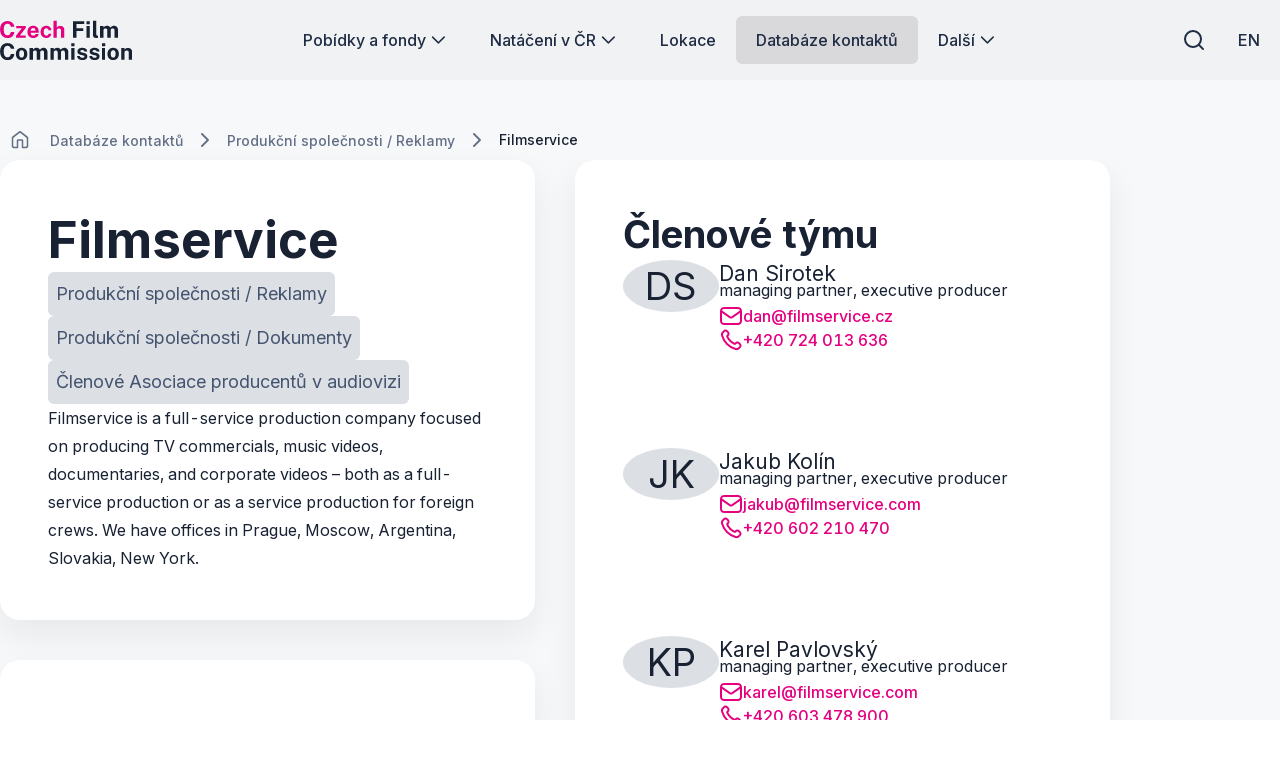

--- FILE ---
content_type: text/html; charset=utf-8
request_url: https://www.filmcommission.cz/director/filmservice/
body_size: 45469
content:




<!DOCTYPE html>
<html lang="cs-CZ">
<head>
    <!-- Base info -->
    <meta charset="utf-8">
    <title>Filmservice | Czech Film Commission</title>
    <meta name="description" content="">

    <!-- LINKs -->
    <link rel="apple-touch-icon" sizes="180x180" href="/apple-touch-icon.png">
    <link rel="icon" type="image/png" sizes="32x32" href="/favicon-32x32.png">
    <link rel="icon" type="image/png" sizes="16x16" href="/favicon-16x16.png">
    <link rel="manifest" href="/site.webmanifest">
    <link rel="mask-icon" color="#e50080" href="/safari-pinned-tab.svg">


    <link rel="author" href="Perspectivo s.r.o, www.perspectivo.cz">
    <link rel="canonical" href="https://www.filmcommission.cz/director/filmservice/">



    <link rel="stylesheet" href="/css/frontend.css?v=SIfIJrInl9iU7Ti6Cbt9xTImNLTj6HDXeaC-jVDFfMU" />
    <link rel="stylesheet" href="/css/magnific-popup.css?v=gCtYcxePypimOFL0luSMTW-2XtMR3UmklzuURULlMoM" />
    <link rel="stylesheet" href="/css/owl.carousel.min.css?v=BiNoZ3vO_ZSV6LMg4M8ixPrKnxvARmbv65zVMHzVkaQ" />



    

    <meta name="google-site-verification" content="UXC2DQzwFkq9h_Vp6wDkNlL3tJEqmkJA9nBkyJAHpAs" />

    <!-- METAs -->
    <meta name="viewport" content="width=device-width,initial-scale=1">
    <meta name="msapplication-TileColor" content="#e50080">
    <meta name="theme-color" content="#e50080">
    <meta name="theme-color" content="#e50080" media="(prefers-color-scheme: dark)">
    <meta property="og:url" content="https://www.filmcommission.cz/director/filmservice/">
    <meta property="og:title" content="Filmservice | Czech Film Commission">
    <meta property="og:description" content="">
    <meta property="og:locale" content="cs-CZ">

    <meta name="twitter:card" content="summary_large_image">
    <meta name="twitter:site" content="www.filmcommission.cz">
    <meta name="twitter:creator" content="www.filmcommission.cz">
    <meta name="twitter:title" content="Filmservice | Czech Film Commission">
    <meta name="twitter:description" content="">
    <meta name="robots" content="index, follow">
    




    <script type="text/javascript">
        function canUseWebP() { var e = document.createElement("canvas"); return !(!e.getContext || !e.getContext("2d")) && 0 == e.toDataURL("image/webp").indexOf("data:image/webp") }
        function getCookie(e) { let t = e + "=", n = decodeURIComponent(document.cookie).split(";"); for (let e = 0; e < n.length; e++) { let o = n[e]; for (; " " == o.charAt(0);)o = o.substring(1); if (0 == o.indexOf(t)) return o.substring(t.length, o.length) } return "" }
        var allowAnalytics = false;
        var allowMarketing = false;
        var allowFunctional = false;
        var allowUnfiled = false;
        var configCookie = getCookie("cookiesConfig");
        var existsCookiesConfig = false;
        if (configCookie) {
            try {
                let cookiesConfigObj = JSON.parse(decodeURIComponent(configCookie));
                //console.log("cookies");
                //console.log(cookiesConfigObj);
                if (cookiesConfigObj.allowAnalytics === true) {
                    allowAnalytics = true;
                }
                if (cookiesConfigObj.allowMarketing === true) {
                    allowMarketing = true;
                }
                if (cookiesConfigObj.allowFunctional === true) {
                    allowFunctional = true;
                }
                if (cookiesConfigObj.allowUnfiled === true) {
                    allowUnfiled = true;
                }
                existsCookiesConfig = true;
            } catch (err) {
                document.cookie = "cookiesConfig=; expires=Thu, 01 Jan 1970 00:00:00 UTC;path=/";
            }
        }
        window.dataLayer = window.dataLayer || [];
        function gtag() {
            dataLayer.push(arguments);
        }


        if (!existsCookiesConfig) {
            gtag('consent', 'default', {
                'ad_storage': 'denied',
                'ad_user_data': 'denied',
                'ad_personalization': 'denied',
                'analytics_storage': 'denied',
                'functionality_storage': 'denied',
                'personalization_storage': 'denied',
                'security_storage': 'granted'
            });
            window.dataLayer.push({
                'event': 'consent_init',
                'consent': {
                    'ad_storage': 'denied',
                    'ad_user_data': 'denied',
                    'ad_personalization': 'denied',
                    'analytics_storage': 'denied',
                    'functionality_storage': 'denied',
                    'personalization_storage': 'denied',
                    'security_storage': 'granted'
                }
            });
        }

        if (existsCookiesConfig) {
            gtag('consent', 'update', {
                'ad_storage': allowMarketing ? 'granted' : 'denied',
                'ad_user_data': allowMarketing ? 'granted' : 'denied',
                'ad_personalization': allowMarketing ? 'granted' : 'denied',
                'analytics_storage': allowAnalytics ? 'granted' : 'denied',
                'functionality_storage': allowFunctional ? 'granted' : 'denied',
                'personalization_storage': allowMarketing ? 'granted' : 'denied',
                'security_storage': 'granted'
            });
            window.dataLayer.push({
                'event': 'consent_update',
                'consent': {
                    'ad_storage': allowMarketing ? 'granted' : 'denied',
                    'ad_user_data': allowMarketing ? 'granted' : 'denied',
                    'ad_personalization': allowMarketing ? 'granted' : 'denied',
                    'analytics_storage': allowAnalytics ? 'granted' : 'denied',
                    'functionality_storage': allowFunctional ? 'granted' : 'denied',
                    'personalization_storage': allowMarketing ? 'granted' : 'denied',
                    'security_storage': 'granted'
                }
            });
        }
    </script>
        <!-- Google Tag Manager -->
        <script>
            (function (w, d, s, l, i) {
                w[l] = w[l] || []; w[l].push({
                    'gtm.start':
                        new Date().getTime(), event: 'gtm.js'
                }); var f = d.getElementsByTagName(s)[0],
                    j = d.createElement(s), dl = l != 'dataLayer' ? '&l=' + l : ''; j.async = true; j.src =
                        'https://www.googletagmanager.com/gtm.js?id=' + i + dl; f.parentNode.insertBefore(j, f);
            })(window, document, 'script', 'dataLayer', 'GTM-5T7DR3X7');</script>
        <!-- End Google Tag Manager -->
</head>


<body class="is-webp page-professional-detail no-js page--filmProfessional page-id--18868 " id="page-start" ng-app="AngularApp" ng-controller="BaseController" ng-class="{'is-modal-window-open': isModalWindowOpen, 'is-modal2-window-open': isModalWindow2Open}" data-lang="cs" style="">
    <script type="text/javascript">
        if (!canUseWebP()) { document.body.classList.remove("is-webp"), document.body.classList.add("no-webp") }
        document.body.classList.remove("no-js"), document.body.classList.add("is-js");</script>
    
    
    

        <!-- Google Tag Manager (noscript) -->
        <noscript>
            <iframe src="https://www.googletagmanager.com/ns.html?id=GTM-5T7DR3X7"
                    height="0" width="0" style="display:none;visibility:hidden"></iframe>
        </noscript>
        <!-- End Google Tag Manager (noscript) -->

    <div class="body-bg-image"></div>








<header class="is-fullwidth is-fluid" ng-controller="FulltextController" >
    <div class="wrapper">
        <span class="logo is-large" title="Czech Film Commission">
            <a href="/" aria-label="Logo pro desktop">
                <svg width="451" height="137" viewBox="0 0 451 137" fill="none" xmlns="http://www.w3.org/2000/svg">
<g clip-path="url(#clip0_894_46778)">
<path d="M25.89 61.74C20.61 61.74 16.05 60.51 12.21 58.06C8.36996 55.6 5.40996 52.16 3.32996 47.71C1.24996 43.27 0.209961 38.08 0.209961 32.15C0.209961 26.22 1.23996 21.08 3.30996 16.81C5.36996 12.54 8.32996 9.25 12.17 6.95C16.01 4.65 20.58 3.5 25.89 3.5C30.15 3.5 33.94 4.36 37.27 6.07C40.6 7.78 43.29 10.11 45.34 13.07C47.39 16.02 48.6 19.35 48.97 23.06H36.98C36.61 21.1 35.95 19.36 34.98 17.83C34.01 16.3 32.75 15.1 31.18 14.22C29.61 13.34 27.73 12.91 25.54 12.91C22.9 12.91 20.63 13.55 18.72 14.83C16.81 16.11 15.35 18.17 14.33 21.02C13.31 23.87 12.8 27.63 12.8 32.31C12.8 39.36 13.93 44.47 16.19 47.61C18.45 50.75 21.57 52.33 25.54 52.33C27.73 52.33 29.62 51.83 31.18 50.82C32.75 49.81 34.01 48.48 34.98 46.82C35.95 45.16 36.61 43.34 36.98 41.35H48.97C48.63 44.04 47.98 46.61 47.01 49.05C46.04 51.49 44.67 53.67 42.89 55.58C41.11 57.49 38.83 58.99 36.03 60.09C33.23 61.19 29.85 61.74 25.88 61.74H25.89Z" fill="#E50080"/>
<path d="M54.3301 60.9599V54.5699L74.3201 28.4299H55.3501V20.4399H88.1901V26.8299L68.1601 52.9699H88.3001V60.9599H54.3201H54.3301Z" fill="#E50080"/>
<path d="M113.88 61.7399C109.86 61.7399 106.32 60.8999 103.28 59.2099C100.24 57.5199 97.8701 55.1399 96.1701 52.0599C94.4701 48.9799 93.6201 45.3499 93.6201 41.1599C93.6201 36.9699 94.4001 33.4599 95.9501 30.2099C97.5001 26.9599 99.7401 24.3799 102.67 22.4899C105.6 20.5999 109.14 19.6499 113.29 19.6499C117.44 19.6499 120.88 20.5199 123.68 22.2599C126.48 23.9999 128.59 26.4099 130.03 29.5099C131.47 32.6099 132.19 36.1799 132.19 40.2299V43.3299H104.95C104.95 45.3899 105.29 47.1899 105.97 48.7199C106.65 50.2499 107.64 51.4199 108.93 52.2499C110.22 53.0699 111.78 53.4799 113.61 53.4799C115.57 53.4799 117.28 53.0599 118.74 52.2299C120.2 51.3899 121.24 50.0199 121.84 48.1099H132.15C131.68 50.9799 130.53 53.4399 128.7 55.4799C126.87 57.5199 124.65 59.0699 122.04 60.1399C119.43 61.2099 116.71 61.7499 113.89 61.7499L113.88 61.7399ZM104.95 36.5099H121.49C121.49 34.8899 121.18 33.3999 120.57 32.0399C119.96 30.6799 119.04 29.6099 117.83 28.8299C116.62 28.0499 115.09 27.6499 113.26 27.6499C111.43 27.6499 110.01 28.0799 108.77 28.9199C107.53 29.7699 106.58 30.8699 105.91 32.2299C105.24 33.5899 104.92 35.0099 104.95 36.4999V36.5099Z" fill="#E50080"/>
<path d="M158.2 61.7401C154.44 61.7401 151.08 60.9001 148.13 59.2301C145.18 57.5601 142.86 55.1601 141.17 52.0401C139.48 48.9201 138.64 45.1901 138.64 40.8501C138.64 36.5101 139.45 32.9901 141.07 29.8001C142.69 26.6101 144.97 24.1201 147.91 22.3301C150.85 20.5401 154.28 19.6401 158.2 19.6401C161.6 19.6401 164.53 20.3301 167 21.7201C169.47 23.1101 171.42 24.9701 172.84 27.3201C174.26 29.6701 175.08 32.3001 175.29 35.2001H165.77C165.59 34.1301 165.21 33.0601 164.63 32.0101C164.06 30.9501 163.25 30.0801 162.2 29.3801C161.15 28.6901 159.85 28.3401 158.28 28.3401C155.62 28.3401 153.45 29.3701 151.79 31.4201C150.13 33.4701 149.3 36.5901 149.3 40.7701C149.3 44.7101 150.11 47.8401 151.73 50.1601C153.35 52.4701 155.61 53.6301 158.51 53.6301C160.05 53.6301 161.34 53.2501 162.37 52.4901C163.4 51.7301 164.21 50.8201 164.78 49.7701C165.35 48.7101 165.72 47.7301 165.88 46.8101H175.17C174.99 49.6101 174.18 52.1301 172.74 54.3901C171.3 56.6501 169.35 58.4401 166.88 59.7601C164.41 61.0801 161.52 61.7401 158.2 61.7401Z" fill="#E50080"/>
<path d="M182.63 60.9602V2.72021H194V26.2702C194.65 25.3302 195.48 24.4002 196.47 23.4702C197.46 22.5402 198.7 21.7602 200.19 21.1402C201.68 20.5102 203.5 20.2002 205.64 20.2002C208.23 20.2002 210.58 20.7002 212.71 21.7102C214.84 22.7202 216.55 24.1702 217.84 26.0802C219.13 27.9902 219.78 30.3102 219.78 33.0602V60.9602H208.3V34.7402C208.3 32.9102 207.64 31.5102 206.32 30.5302C205 29.5502 203.4 29.0602 201.52 29.0602C200.29 29.0602 199.1 29.2802 197.95 29.7302C196.8 30.1702 195.87 30.8502 195.15 31.7502C194.43 32.6502 194.07 33.7702 194.07 35.1002V60.9702H182.63V60.9602Z" fill="#E50080"/>
<path d="M249.72 60.96V4.29004H288.28L288.24 13.85H261.24V28.08H284.64V37.45H261.24V60.96H249.72Z" fill="currentColor"/>
<path d="M295.19 14.6401V4.33008H306.32V14.6401H295.19ZM295.31 60.9601V20.4401H306.24V60.9601H295.31Z" fill="currentColor"/>
<path d="M330.45 61.67C327.47 61.67 325.11 61.32 323.36 60.61C321.61 59.9 320.32 58.97 319.48 57.81C318.64 56.65 318.11 55.35 317.87 53.93C317.63 52.51 317.52 51.06 317.52 49.6V2.72998H328.73V48.19C328.73 49.68 329.05 50.89 329.69 51.81C330.33 52.74 331.54 53.31 333.31 53.52L335.23 53.64V60.69C334.45 60.95 333.65 61.18 332.84 61.38C332.03 61.58 331.23 61.67 330.45 61.67Z" fill="currentColor"/>
<path d="M342.08 60.9599V20.4399H353.29V26.1599C354.52 24.3799 356.17 22.8499 358.25 21.5699C360.33 20.2899 362.95 19.6499 366.11 19.6499C367.49 19.6499 368.91 19.8999 370.34 20.3899C371.78 20.8899 373.13 21.6099 374.4 22.5599C375.67 23.5099 376.69 24.7099 377.48 26.1499C378.79 24.2999 380.5 22.7499 382.63 21.5099C384.76 20.2699 387.13 19.6499 389.74 19.6499C391.25 19.6499 392.79 19.8999 394.34 20.3899C395.89 20.8899 397.32 21.6999 398.63 22.8199C399.94 23.9399 400.99 25.4399 401.78 27.3099C402.58 29.1799 402.98 31.4799 402.98 34.2299V60.9599H391.54V35.6399C391.54 34.0199 391.22 32.7199 390.58 31.7399C389.94 30.7599 389.13 30.0499 388.15 29.6199C387.17 29.1899 386.13 28.9699 385.03 28.9699C384.01 28.9699 382.98 29.1699 381.93 29.5799C380.88 29.9899 380 30.6299 379.26 31.5199C378.53 32.4099 378.16 33.5699 378.16 35.0099V60.9499H366.76V34.6099C366.76 33.3799 366.43 32.3499 365.78 31.5099C365.13 30.6699 364.31 30.0399 363.33 29.6099C362.35 29.1799 361.35 28.9599 360.33 28.9599C359.31 28.9599 358.24 29.1799 357.2 29.6099C356.15 30.0399 355.28 30.7099 354.57 31.6099C353.86 32.5099 353.51 33.6399 353.51 34.9999V60.9399H342.07L342.08 60.9599Z" fill="currentColor"/>
<path d="M25.89 137.27C20.61 137.27 16.05 136.04 12.21 133.59C8.36996 131.13 5.40996 127.69 3.32996 123.24C1.24996 118.8 0.209961 113.61 0.209961 107.68C0.209961 101.75 1.23996 96.6098 3.30996 92.3398C5.36996 88.0698 8.32996 84.7798 12.17 82.4798C16.01 80.1798 20.58 79.0298 25.89 79.0298C30.15 79.0298 33.94 79.8898 37.27 81.5998C40.6 83.3098 43.29 85.6398 45.34 88.5998C47.39 91.5498 48.6 94.8798 48.97 98.5898H36.98C36.61 96.6298 35.95 94.8898 34.98 93.3598C34.01 91.8298 32.75 90.6298 31.18 89.7498C29.61 88.8698 27.73 88.4398 25.54 88.4398C22.9 88.4398 20.63 89.0798 18.72 90.3598C16.81 91.6398 15.35 93.6998 14.33 96.5498C13.31 99.3998 12.8 103.16 12.8 107.84C12.8 114.89 13.93 120 16.19 123.14C18.45 126.28 21.57 127.86 25.54 127.86C27.73 127.86 29.62 127.36 31.18 126.35C32.75 125.34 34.01 124.01 34.98 122.35C35.95 120.69 36.61 118.87 36.98 116.88H48.97C48.63 119.57 47.98 122.14 47.01 124.58C46.04 127.02 44.67 129.2 42.89 131.11C41.11 133.02 38.83 134.52 36.03 135.62C33.23 136.72 29.85 137.27 25.88 137.27H25.89Z" fill="currentColor"/>
<path d="M73.7799 137.27C69.8099 137.27 66.3499 136.42 63.4099 134.72C60.4699 133.02 58.1999 130.62 56.5899 127.51C54.9799 124.4 54.1799 120.72 54.1799 116.46C54.1799 112.2 54.9799 108.48 56.5899 105.29C58.1999 102.1 60.4699 99.6199 63.4099 97.8399C66.3499 96.0599 69.8199 95.1699 73.8099 95.1699C77.7999 95.1699 81.2699 96.0399 84.1999 97.7799C87.1299 99.5199 89.3899 101.98 90.9799 105.17C92.5699 108.36 93.3699 112.12 93.3699 116.46C93.3699 120.54 92.5899 124.13 91.0399 127.26C89.4899 130.38 87.2499 132.83 84.3399 134.61C81.4299 136.39 77.9099 137.28 73.7799 137.28V137.27ZM73.8199 128.77C75.8299 128.77 77.4499 128.18 78.6799 127.01C79.9099 125.83 80.7999 124.29 81.3499 122.37C81.8999 120.45 82.1699 118.35 82.1699 116.08C82.1699 113.94 81.9199 111.91 81.4299 110.01C80.9299 108.1 80.0699 106.56 78.8399 105.39C77.6099 104.21 75.9399 103.63 73.8199 103.63C71.6999 103.63 70.1799 104.19 68.9399 105.3C67.6999 106.41 66.7899 107.91 66.2199 109.81C65.6499 111.71 65.3599 113.8 65.3599 116.1C65.3599 118.22 65.6199 120.25 66.1399 122.19C66.6599 124.14 67.5399 125.72 68.7699 126.95C69.9999 128.18 71.6799 128.79 73.8299 128.79L73.8199 128.77Z" fill="currentColor"/>
<path d="M101.21 136.49V95.9702H112.42V101.69C113.65 99.9102 115.3 98.3802 117.38 97.1002C119.46 95.8202 122.08 95.1802 125.24 95.1802C126.62 95.1802 128.04 95.4302 129.47 95.9202C130.91 96.4202 132.26 97.1402 133.53 98.0902C134.8 99.0402 135.82 100.24 136.61 101.68C137.92 99.8302 139.63 98.2802 141.76 97.0402C143.89 95.8002 146.26 95.1802 148.87 95.1802C150.38 95.1802 151.92 95.4302 153.47 95.9202C155.02 96.4202 156.45 97.2302 157.76 98.3502C159.07 99.4702 160.12 100.97 160.91 102.84C161.71 104.71 162.11 107.01 162.11 109.76V136.49H150.67V111.17C150.67 109.55 150.35 108.25 149.71 107.27C149.07 106.29 148.26 105.58 147.28 105.15C146.3 104.72 145.26 104.5 144.16 104.5C143.14 104.5 142.11 104.7 141.06 105.11C140.01 105.52 139.13 106.16 138.39 107.05C137.66 107.94 137.29 109.1 137.29 110.54V136.48H125.89V110.14C125.89 108.91 125.56 107.88 124.91 107.04C124.26 106.2 123.44 105.57 122.46 105.14C121.48 104.71 120.48 104.49 119.46 104.49C118.44 104.49 117.37 104.71 116.33 105.14C115.28 105.57 114.41 106.24 113.7 107.14C112.99 108.04 112.64 109.17 112.64 110.53V136.47H101.2L101.21 136.49Z" fill="currentColor"/>
<path d="M172.21 136.49V95.9702H183.42V101.69C184.65 99.9102 186.3 98.3802 188.38 97.1002C190.46 95.8202 193.08 95.1802 196.24 95.1802C197.62 95.1802 199.04 95.4302 200.47 95.9202C201.91 96.4202 203.26 97.1402 204.53 98.0902C205.8 99.0402 206.82 100.24 207.61 101.68C208.92 99.8302 210.63 98.2802 212.76 97.0402C214.89 95.8002 217.26 95.1802 219.87 95.1802C221.38 95.1802 222.92 95.4302 224.47 95.9202C226.02 96.4202 227.45 97.2302 228.76 98.3502C230.07 99.4702 231.12 100.97 231.91 102.84C232.71 104.71 233.11 107.01 233.11 109.76V136.49H221.67V111.17C221.67 109.55 221.35 108.25 220.71 107.27C220.07 106.29 219.26 105.58 218.28 105.15C217.3 104.72 216.26 104.5 215.16 104.5C214.14 104.5 213.11 104.7 212.06 105.11C211.01 105.52 210.13 106.16 209.39 107.05C208.66 107.94 208.29 109.1 208.29 110.54V136.48H196.89V110.14C196.89 108.91 196.56 107.88 195.91 107.04C195.26 106.2 194.44 105.57 193.46 105.14C192.48 104.71 191.48 104.49 190.46 104.49C189.44 104.49 188.37 104.71 187.33 105.14C186.28 105.57 185.41 106.24 184.7 107.14C183.99 108.04 183.64 109.17 183.64 110.53V136.47H172.2L172.21 136.49Z" fill="currentColor"/>
<path d="M243.21 90.1601V79.8501H254.34V90.1601H243.21ZM243.33 136.49V95.9701H254.26V136.49H243.33Z" fill="currentColor"/>
<path d="M281.25 137.27C278.43 137.27 275.72 136.81 273.12 135.88C270.52 134.95 268.31 133.49 266.5 131.49C264.69 129.49 263.54 126.9 263.07 123.71H272.95C273.32 125.15 273.95 126.28 274.85 127.12C275.75 127.96 276.78 128.55 277.93 128.9C279.08 129.25 280.18 129.43 281.22 129.43C283.41 129.43 285.18 129.08 286.53 128.39C287.88 127.7 288.55 126.63 288.55 125.2C288.55 124.1 288.15 123.23 287.36 122.57C286.56 121.92 285.25 121.42 283.42 121.08L276.29 119.59C272.71 118.83 269.83 117.55 267.65 115.73C265.47 113.91 264.36 111.33 264.34 107.99C264.31 105.56 264.95 103.38 266.24 101.45C267.53 99.5202 269.45 97.9902 272 96.8702C274.55 95.7502 277.66 95.1802 281.35 95.1802C286.34 95.1802 290.33 96.2802 293.32 98.4702C296.31 100.66 297.83 103.76 297.89 107.76H288.33C288.04 106.19 287.26 104.98 286 104.13C284.73 103.28 283.13 102.86 281.2 102.86C279.27 102.86 277.62 103.21 276.34 103.92C275.06 104.63 274.42 105.7 274.42 107.13C274.42 108.2 274.94 109.04 275.99 109.66C277.03 110.27 278.65 110.8 280.85 111.25L287.43 112.74C289.7 113.29 291.55 114.04 292.98 114.99C294.4 115.94 295.51 116.98 296.29 118.11C297.07 119.23 297.62 120.36 297.92 121.5C298.22 122.64 298.37 123.66 298.37 124.58C298.37 127.27 297.65 129.56 296.21 131.46C294.77 133.36 292.77 134.8 290.21 135.79C287.65 136.78 284.67 137.28 281.27 137.28L281.25 137.27Z" fill="currentColor"/>
<path d="M323.1 137.27C320.28 137.27 317.57 136.81 314.97 135.88C312.37 134.95 310.16 133.49 308.35 131.49C306.54 129.49 305.39 126.9 304.92 123.71H314.8C315.17 125.15 315.8 126.28 316.7 127.12C317.6 127.96 318.63 128.55 319.78 128.9C320.93 129.25 322.03 129.43 323.07 129.43C325.26 129.43 327.03 129.08 328.38 128.39C329.73 127.7 330.4 126.63 330.4 125.2C330.4 124.1 330 123.23 329.21 122.57C328.41 121.92 327.1 121.42 325.27 121.08L318.14 119.59C314.56 118.83 311.68 117.55 309.5 115.73C307.32 113.91 306.21 111.33 306.19 107.99C306.16 105.56 306.8 103.38 308.09 101.45C309.38 99.5202 311.3 97.9902 313.85 96.8702C316.4 95.7502 319.51 95.1802 323.2 95.1802C328.19 95.1802 332.18 96.2802 335.17 98.4702C338.16 100.66 339.68 103.76 339.74 107.76H330.18C329.89 106.19 329.11 104.98 327.85 104.13C326.58 103.28 324.98 102.86 323.05 102.86C321.12 102.86 319.47 103.21 318.19 103.92C316.91 104.63 316.27 105.7 316.27 107.13C316.27 108.2 316.79 109.04 317.84 109.66C318.88 110.27 320.5 110.8 322.7 111.25L329.28 112.74C331.55 113.29 333.4 114.04 334.83 114.99C336.25 115.94 337.36 116.98 338.14 118.11C338.92 119.23 339.47 120.36 339.77 121.5C340.07 122.64 340.22 123.66 340.22 124.58C340.22 127.27 339.5 129.56 338.06 131.46C336.62 133.36 334.62 134.8 332.06 135.79C329.5 136.78 326.52 137.28 323.12 137.28L323.1 137.27Z" fill="currentColor"/>
<path d="M348.1 90.1601V79.8501H359.23V90.1601H348.1ZM348.22 136.49V95.9701H359.15V136.49H348.22Z" fill="currentColor"/>
<path d="M386.7 137.27C382.73 137.27 379.27 136.42 376.33 134.72C373.39 133.02 371.12 130.62 369.51 127.51C367.9 124.4 367.1 120.72 367.1 116.46C367.1 112.2 367.9 108.48 369.51 105.29C371.12 102.1 373.39 99.6199 376.33 97.8399C379.27 96.0599 382.74 95.1699 386.73 95.1699C390.72 95.1699 394.19 96.0399 397.12 97.7799C400.05 99.5199 402.31 101.98 403.9 105.17C405.49 108.36 406.29 112.12 406.29 116.46C406.29 120.54 405.51 124.13 403.96 127.26C402.41 130.38 400.17 132.83 397.26 134.61C394.35 136.39 390.83 137.28 386.7 137.28V137.27ZM386.74 128.77C388.75 128.77 390.37 128.18 391.6 127.01C392.83 125.83 393.72 124.29 394.27 122.37C394.82 120.45 395.09 118.35 395.09 116.08C395.09 113.94 394.84 111.91 394.35 110.01C393.85 108.1 392.99 106.56 391.76 105.39C390.53 104.21 388.86 103.63 386.74 103.63C384.62 103.63 383.1 104.19 381.86 105.3C380.62 106.41 379.71 107.91 379.14 109.81C378.57 111.71 378.28 113.8 378.28 116.1C378.28 118.22 378.54 120.25 379.06 122.19C379.58 124.14 380.46 125.72 381.69 126.95C382.92 128.18 384.6 128.79 386.75 128.79L386.74 128.77Z" fill="currentColor"/>
<path d="M414.14 136.49V95.9701H425.39V101.69C426.02 100.7 426.83 99.7401 427.84 98.8101C428.85 97.8801 430.12 97.1201 431.66 96.5201C433.2 95.9201 435.03 95.6201 437.15 95.6201C439.63 95.6201 441.95 96.1001 444.11 97.0701C446.27 98.0401 448.01 99.5601 449.34 101.64C450.67 103.72 451.34 106.43 451.34 109.77V136.5H439.9V111.18C439.9 108.99 439.25 107.34 437.94 106.24C436.63 105.14 435.04 104.59 433.16 104.59C431.91 104.59 430.7 104.81 429.53 105.26C428.37 105.7 427.42 106.37 426.69 107.26C425.96 108.15 425.59 109.25 425.59 110.55V136.49H414.15H414.14Z" fill="currentColor"/>
</g>
<defs>
<clipPath id="clip0_894_46778">
<rect width="451" height="137" fill="white"/>
</clipPath>
</defs>
</svg>

            </a>
        </span>
        <span class="logo is-small" title="Czech Film Commission">
            <a href="/" aria-label="Men&#x161;&#xED; logo pro mobiln&#xED; za&#x159;&#xED;zen&#xED;">
                <svg width="451" height="137" viewBox="0 0 451 137" fill="none" xmlns="http://www.w3.org/2000/svg">
<g clip-path="url(#clip0_894_46778)">
<path d="M25.89 61.74C20.61 61.74 16.05 60.51 12.21 58.06C8.36996 55.6 5.40996 52.16 3.32996 47.71C1.24996 43.27 0.209961 38.08 0.209961 32.15C0.209961 26.22 1.23996 21.08 3.30996 16.81C5.36996 12.54 8.32996 9.25 12.17 6.95C16.01 4.65 20.58 3.5 25.89 3.5C30.15 3.5 33.94 4.36 37.27 6.07C40.6 7.78 43.29 10.11 45.34 13.07C47.39 16.02 48.6 19.35 48.97 23.06H36.98C36.61 21.1 35.95 19.36 34.98 17.83C34.01 16.3 32.75 15.1 31.18 14.22C29.61 13.34 27.73 12.91 25.54 12.91C22.9 12.91 20.63 13.55 18.72 14.83C16.81 16.11 15.35 18.17 14.33 21.02C13.31 23.87 12.8 27.63 12.8 32.31C12.8 39.36 13.93 44.47 16.19 47.61C18.45 50.75 21.57 52.33 25.54 52.33C27.73 52.33 29.62 51.83 31.18 50.82C32.75 49.81 34.01 48.48 34.98 46.82C35.95 45.16 36.61 43.34 36.98 41.35H48.97C48.63 44.04 47.98 46.61 47.01 49.05C46.04 51.49 44.67 53.67 42.89 55.58C41.11 57.49 38.83 58.99 36.03 60.09C33.23 61.19 29.85 61.74 25.88 61.74H25.89Z" fill="#E50080"/>
<path d="M54.3301 60.9599V54.5699L74.3201 28.4299H55.3501V20.4399H88.1901V26.8299L68.1601 52.9699H88.3001V60.9599H54.3201H54.3301Z" fill="#E50080"/>
<path d="M113.88 61.7399C109.86 61.7399 106.32 60.8999 103.28 59.2099C100.24 57.5199 97.8701 55.1399 96.1701 52.0599C94.4701 48.9799 93.6201 45.3499 93.6201 41.1599C93.6201 36.9699 94.4001 33.4599 95.9501 30.2099C97.5001 26.9599 99.7401 24.3799 102.67 22.4899C105.6 20.5999 109.14 19.6499 113.29 19.6499C117.44 19.6499 120.88 20.5199 123.68 22.2599C126.48 23.9999 128.59 26.4099 130.03 29.5099C131.47 32.6099 132.19 36.1799 132.19 40.2299V43.3299H104.95C104.95 45.3899 105.29 47.1899 105.97 48.7199C106.65 50.2499 107.64 51.4199 108.93 52.2499C110.22 53.0699 111.78 53.4799 113.61 53.4799C115.57 53.4799 117.28 53.0599 118.74 52.2299C120.2 51.3899 121.24 50.0199 121.84 48.1099H132.15C131.68 50.9799 130.53 53.4399 128.7 55.4799C126.87 57.5199 124.65 59.0699 122.04 60.1399C119.43 61.2099 116.71 61.7499 113.89 61.7499L113.88 61.7399ZM104.95 36.5099H121.49C121.49 34.8899 121.18 33.3999 120.57 32.0399C119.96 30.6799 119.04 29.6099 117.83 28.8299C116.62 28.0499 115.09 27.6499 113.26 27.6499C111.43 27.6499 110.01 28.0799 108.77 28.9199C107.53 29.7699 106.58 30.8699 105.91 32.2299C105.24 33.5899 104.92 35.0099 104.95 36.4999V36.5099Z" fill="#E50080"/>
<path d="M158.2 61.7401C154.44 61.7401 151.08 60.9001 148.13 59.2301C145.18 57.5601 142.86 55.1601 141.17 52.0401C139.48 48.9201 138.64 45.1901 138.64 40.8501C138.64 36.5101 139.45 32.9901 141.07 29.8001C142.69 26.6101 144.97 24.1201 147.91 22.3301C150.85 20.5401 154.28 19.6401 158.2 19.6401C161.6 19.6401 164.53 20.3301 167 21.7201C169.47 23.1101 171.42 24.9701 172.84 27.3201C174.26 29.6701 175.08 32.3001 175.29 35.2001H165.77C165.59 34.1301 165.21 33.0601 164.63 32.0101C164.06 30.9501 163.25 30.0801 162.2 29.3801C161.15 28.6901 159.85 28.3401 158.28 28.3401C155.62 28.3401 153.45 29.3701 151.79 31.4201C150.13 33.4701 149.3 36.5901 149.3 40.7701C149.3 44.7101 150.11 47.8401 151.73 50.1601C153.35 52.4701 155.61 53.6301 158.51 53.6301C160.05 53.6301 161.34 53.2501 162.37 52.4901C163.4 51.7301 164.21 50.8201 164.78 49.7701C165.35 48.7101 165.72 47.7301 165.88 46.8101H175.17C174.99 49.6101 174.18 52.1301 172.74 54.3901C171.3 56.6501 169.35 58.4401 166.88 59.7601C164.41 61.0801 161.52 61.7401 158.2 61.7401Z" fill="#E50080"/>
<path d="M182.63 60.9602V2.72021H194V26.2702C194.65 25.3302 195.48 24.4002 196.47 23.4702C197.46 22.5402 198.7 21.7602 200.19 21.1402C201.68 20.5102 203.5 20.2002 205.64 20.2002C208.23 20.2002 210.58 20.7002 212.71 21.7102C214.84 22.7202 216.55 24.1702 217.84 26.0802C219.13 27.9902 219.78 30.3102 219.78 33.0602V60.9602H208.3V34.7402C208.3 32.9102 207.64 31.5102 206.32 30.5302C205 29.5502 203.4 29.0602 201.52 29.0602C200.29 29.0602 199.1 29.2802 197.95 29.7302C196.8 30.1702 195.87 30.8502 195.15 31.7502C194.43 32.6502 194.07 33.7702 194.07 35.1002V60.9702H182.63V60.9602Z" fill="#E50080"/>
<path d="M249.72 60.96V4.29004H288.28L288.24 13.85H261.24V28.08H284.64V37.45H261.24V60.96H249.72Z" fill="currentColor"/>
<path d="M295.19 14.6401V4.33008H306.32V14.6401H295.19ZM295.31 60.9601V20.4401H306.24V60.9601H295.31Z" fill="currentColor"/>
<path d="M330.45 61.67C327.47 61.67 325.11 61.32 323.36 60.61C321.61 59.9 320.32 58.97 319.48 57.81C318.64 56.65 318.11 55.35 317.87 53.93C317.63 52.51 317.52 51.06 317.52 49.6V2.72998H328.73V48.19C328.73 49.68 329.05 50.89 329.69 51.81C330.33 52.74 331.54 53.31 333.31 53.52L335.23 53.64V60.69C334.45 60.95 333.65 61.18 332.84 61.38C332.03 61.58 331.23 61.67 330.45 61.67Z" fill="currentColor"/>
<path d="M342.08 60.9599V20.4399H353.29V26.1599C354.52 24.3799 356.17 22.8499 358.25 21.5699C360.33 20.2899 362.95 19.6499 366.11 19.6499C367.49 19.6499 368.91 19.8999 370.34 20.3899C371.78 20.8899 373.13 21.6099 374.4 22.5599C375.67 23.5099 376.69 24.7099 377.48 26.1499C378.79 24.2999 380.5 22.7499 382.63 21.5099C384.76 20.2699 387.13 19.6499 389.74 19.6499C391.25 19.6499 392.79 19.8999 394.34 20.3899C395.89 20.8899 397.32 21.6999 398.63 22.8199C399.94 23.9399 400.99 25.4399 401.78 27.3099C402.58 29.1799 402.98 31.4799 402.98 34.2299V60.9599H391.54V35.6399C391.54 34.0199 391.22 32.7199 390.58 31.7399C389.94 30.7599 389.13 30.0499 388.15 29.6199C387.17 29.1899 386.13 28.9699 385.03 28.9699C384.01 28.9699 382.98 29.1699 381.93 29.5799C380.88 29.9899 380 30.6299 379.26 31.5199C378.53 32.4099 378.16 33.5699 378.16 35.0099V60.9499H366.76V34.6099C366.76 33.3799 366.43 32.3499 365.78 31.5099C365.13 30.6699 364.31 30.0399 363.33 29.6099C362.35 29.1799 361.35 28.9599 360.33 28.9599C359.31 28.9599 358.24 29.1799 357.2 29.6099C356.15 30.0399 355.28 30.7099 354.57 31.6099C353.86 32.5099 353.51 33.6399 353.51 34.9999V60.9399H342.07L342.08 60.9599Z" fill="currentColor"/>
<path d="M25.89 137.27C20.61 137.27 16.05 136.04 12.21 133.59C8.36996 131.13 5.40996 127.69 3.32996 123.24C1.24996 118.8 0.209961 113.61 0.209961 107.68C0.209961 101.75 1.23996 96.6098 3.30996 92.3398C5.36996 88.0698 8.32996 84.7798 12.17 82.4798C16.01 80.1798 20.58 79.0298 25.89 79.0298C30.15 79.0298 33.94 79.8898 37.27 81.5998C40.6 83.3098 43.29 85.6398 45.34 88.5998C47.39 91.5498 48.6 94.8798 48.97 98.5898H36.98C36.61 96.6298 35.95 94.8898 34.98 93.3598C34.01 91.8298 32.75 90.6298 31.18 89.7498C29.61 88.8698 27.73 88.4398 25.54 88.4398C22.9 88.4398 20.63 89.0798 18.72 90.3598C16.81 91.6398 15.35 93.6998 14.33 96.5498C13.31 99.3998 12.8 103.16 12.8 107.84C12.8 114.89 13.93 120 16.19 123.14C18.45 126.28 21.57 127.86 25.54 127.86C27.73 127.86 29.62 127.36 31.18 126.35C32.75 125.34 34.01 124.01 34.98 122.35C35.95 120.69 36.61 118.87 36.98 116.88H48.97C48.63 119.57 47.98 122.14 47.01 124.58C46.04 127.02 44.67 129.2 42.89 131.11C41.11 133.02 38.83 134.52 36.03 135.62C33.23 136.72 29.85 137.27 25.88 137.27H25.89Z" fill="currentColor"/>
<path d="M73.7799 137.27C69.8099 137.27 66.3499 136.42 63.4099 134.72C60.4699 133.02 58.1999 130.62 56.5899 127.51C54.9799 124.4 54.1799 120.72 54.1799 116.46C54.1799 112.2 54.9799 108.48 56.5899 105.29C58.1999 102.1 60.4699 99.6199 63.4099 97.8399C66.3499 96.0599 69.8199 95.1699 73.8099 95.1699C77.7999 95.1699 81.2699 96.0399 84.1999 97.7799C87.1299 99.5199 89.3899 101.98 90.9799 105.17C92.5699 108.36 93.3699 112.12 93.3699 116.46C93.3699 120.54 92.5899 124.13 91.0399 127.26C89.4899 130.38 87.2499 132.83 84.3399 134.61C81.4299 136.39 77.9099 137.28 73.7799 137.28V137.27ZM73.8199 128.77C75.8299 128.77 77.4499 128.18 78.6799 127.01C79.9099 125.83 80.7999 124.29 81.3499 122.37C81.8999 120.45 82.1699 118.35 82.1699 116.08C82.1699 113.94 81.9199 111.91 81.4299 110.01C80.9299 108.1 80.0699 106.56 78.8399 105.39C77.6099 104.21 75.9399 103.63 73.8199 103.63C71.6999 103.63 70.1799 104.19 68.9399 105.3C67.6999 106.41 66.7899 107.91 66.2199 109.81C65.6499 111.71 65.3599 113.8 65.3599 116.1C65.3599 118.22 65.6199 120.25 66.1399 122.19C66.6599 124.14 67.5399 125.72 68.7699 126.95C69.9999 128.18 71.6799 128.79 73.8299 128.79L73.8199 128.77Z" fill="currentColor"/>
<path d="M101.21 136.49V95.9702H112.42V101.69C113.65 99.9102 115.3 98.3802 117.38 97.1002C119.46 95.8202 122.08 95.1802 125.24 95.1802C126.62 95.1802 128.04 95.4302 129.47 95.9202C130.91 96.4202 132.26 97.1402 133.53 98.0902C134.8 99.0402 135.82 100.24 136.61 101.68C137.92 99.8302 139.63 98.2802 141.76 97.0402C143.89 95.8002 146.26 95.1802 148.87 95.1802C150.38 95.1802 151.92 95.4302 153.47 95.9202C155.02 96.4202 156.45 97.2302 157.76 98.3502C159.07 99.4702 160.12 100.97 160.91 102.84C161.71 104.71 162.11 107.01 162.11 109.76V136.49H150.67V111.17C150.67 109.55 150.35 108.25 149.71 107.27C149.07 106.29 148.26 105.58 147.28 105.15C146.3 104.72 145.26 104.5 144.16 104.5C143.14 104.5 142.11 104.7 141.06 105.11C140.01 105.52 139.13 106.16 138.39 107.05C137.66 107.94 137.29 109.1 137.29 110.54V136.48H125.89V110.14C125.89 108.91 125.56 107.88 124.91 107.04C124.26 106.2 123.44 105.57 122.46 105.14C121.48 104.71 120.48 104.49 119.46 104.49C118.44 104.49 117.37 104.71 116.33 105.14C115.28 105.57 114.41 106.24 113.7 107.14C112.99 108.04 112.64 109.17 112.64 110.53V136.47H101.2L101.21 136.49Z" fill="currentColor"/>
<path d="M172.21 136.49V95.9702H183.42V101.69C184.65 99.9102 186.3 98.3802 188.38 97.1002C190.46 95.8202 193.08 95.1802 196.24 95.1802C197.62 95.1802 199.04 95.4302 200.47 95.9202C201.91 96.4202 203.26 97.1402 204.53 98.0902C205.8 99.0402 206.82 100.24 207.61 101.68C208.92 99.8302 210.63 98.2802 212.76 97.0402C214.89 95.8002 217.26 95.1802 219.87 95.1802C221.38 95.1802 222.92 95.4302 224.47 95.9202C226.02 96.4202 227.45 97.2302 228.76 98.3502C230.07 99.4702 231.12 100.97 231.91 102.84C232.71 104.71 233.11 107.01 233.11 109.76V136.49H221.67V111.17C221.67 109.55 221.35 108.25 220.71 107.27C220.07 106.29 219.26 105.58 218.28 105.15C217.3 104.72 216.26 104.5 215.16 104.5C214.14 104.5 213.11 104.7 212.06 105.11C211.01 105.52 210.13 106.16 209.39 107.05C208.66 107.94 208.29 109.1 208.29 110.54V136.48H196.89V110.14C196.89 108.91 196.56 107.88 195.91 107.04C195.26 106.2 194.44 105.57 193.46 105.14C192.48 104.71 191.48 104.49 190.46 104.49C189.44 104.49 188.37 104.71 187.33 105.14C186.28 105.57 185.41 106.24 184.7 107.14C183.99 108.04 183.64 109.17 183.64 110.53V136.47H172.2L172.21 136.49Z" fill="currentColor"/>
<path d="M243.21 90.1601V79.8501H254.34V90.1601H243.21ZM243.33 136.49V95.9701H254.26V136.49H243.33Z" fill="currentColor"/>
<path d="M281.25 137.27C278.43 137.27 275.72 136.81 273.12 135.88C270.52 134.95 268.31 133.49 266.5 131.49C264.69 129.49 263.54 126.9 263.07 123.71H272.95C273.32 125.15 273.95 126.28 274.85 127.12C275.75 127.96 276.78 128.55 277.93 128.9C279.08 129.25 280.18 129.43 281.22 129.43C283.41 129.43 285.18 129.08 286.53 128.39C287.88 127.7 288.55 126.63 288.55 125.2C288.55 124.1 288.15 123.23 287.36 122.57C286.56 121.92 285.25 121.42 283.42 121.08L276.29 119.59C272.71 118.83 269.83 117.55 267.65 115.73C265.47 113.91 264.36 111.33 264.34 107.99C264.31 105.56 264.95 103.38 266.24 101.45C267.53 99.5202 269.45 97.9902 272 96.8702C274.55 95.7502 277.66 95.1802 281.35 95.1802C286.34 95.1802 290.33 96.2802 293.32 98.4702C296.31 100.66 297.83 103.76 297.89 107.76H288.33C288.04 106.19 287.26 104.98 286 104.13C284.73 103.28 283.13 102.86 281.2 102.86C279.27 102.86 277.62 103.21 276.34 103.92C275.06 104.63 274.42 105.7 274.42 107.13C274.42 108.2 274.94 109.04 275.99 109.66C277.03 110.27 278.65 110.8 280.85 111.25L287.43 112.74C289.7 113.29 291.55 114.04 292.98 114.99C294.4 115.94 295.51 116.98 296.29 118.11C297.07 119.23 297.62 120.36 297.92 121.5C298.22 122.64 298.37 123.66 298.37 124.58C298.37 127.27 297.65 129.56 296.21 131.46C294.77 133.36 292.77 134.8 290.21 135.79C287.65 136.78 284.67 137.28 281.27 137.28L281.25 137.27Z" fill="currentColor"/>
<path d="M323.1 137.27C320.28 137.27 317.57 136.81 314.97 135.88C312.37 134.95 310.16 133.49 308.35 131.49C306.54 129.49 305.39 126.9 304.92 123.71H314.8C315.17 125.15 315.8 126.28 316.7 127.12C317.6 127.96 318.63 128.55 319.78 128.9C320.93 129.25 322.03 129.43 323.07 129.43C325.26 129.43 327.03 129.08 328.38 128.39C329.73 127.7 330.4 126.63 330.4 125.2C330.4 124.1 330 123.23 329.21 122.57C328.41 121.92 327.1 121.42 325.27 121.08L318.14 119.59C314.56 118.83 311.68 117.55 309.5 115.73C307.32 113.91 306.21 111.33 306.19 107.99C306.16 105.56 306.8 103.38 308.09 101.45C309.38 99.5202 311.3 97.9902 313.85 96.8702C316.4 95.7502 319.51 95.1802 323.2 95.1802C328.19 95.1802 332.18 96.2802 335.17 98.4702C338.16 100.66 339.68 103.76 339.74 107.76H330.18C329.89 106.19 329.11 104.98 327.85 104.13C326.58 103.28 324.98 102.86 323.05 102.86C321.12 102.86 319.47 103.21 318.19 103.92C316.91 104.63 316.27 105.7 316.27 107.13C316.27 108.2 316.79 109.04 317.84 109.66C318.88 110.27 320.5 110.8 322.7 111.25L329.28 112.74C331.55 113.29 333.4 114.04 334.83 114.99C336.25 115.94 337.36 116.98 338.14 118.11C338.92 119.23 339.47 120.36 339.77 121.5C340.07 122.64 340.22 123.66 340.22 124.58C340.22 127.27 339.5 129.56 338.06 131.46C336.62 133.36 334.62 134.8 332.06 135.79C329.5 136.78 326.52 137.28 323.12 137.28L323.1 137.27Z" fill="currentColor"/>
<path d="M348.1 90.1601V79.8501H359.23V90.1601H348.1ZM348.22 136.49V95.9701H359.15V136.49H348.22Z" fill="currentColor"/>
<path d="M386.7 137.27C382.73 137.27 379.27 136.42 376.33 134.72C373.39 133.02 371.12 130.62 369.51 127.51C367.9 124.4 367.1 120.72 367.1 116.46C367.1 112.2 367.9 108.48 369.51 105.29C371.12 102.1 373.39 99.6199 376.33 97.8399C379.27 96.0599 382.74 95.1699 386.73 95.1699C390.72 95.1699 394.19 96.0399 397.12 97.7799C400.05 99.5199 402.31 101.98 403.9 105.17C405.49 108.36 406.29 112.12 406.29 116.46C406.29 120.54 405.51 124.13 403.96 127.26C402.41 130.38 400.17 132.83 397.26 134.61C394.35 136.39 390.83 137.28 386.7 137.28V137.27ZM386.74 128.77C388.75 128.77 390.37 128.18 391.6 127.01C392.83 125.83 393.72 124.29 394.27 122.37C394.82 120.45 395.09 118.35 395.09 116.08C395.09 113.94 394.84 111.91 394.35 110.01C393.85 108.1 392.99 106.56 391.76 105.39C390.53 104.21 388.86 103.63 386.74 103.63C384.62 103.63 383.1 104.19 381.86 105.3C380.62 106.41 379.71 107.91 379.14 109.81C378.57 111.71 378.28 113.8 378.28 116.1C378.28 118.22 378.54 120.25 379.06 122.19C379.58 124.14 380.46 125.72 381.69 126.95C382.92 128.18 384.6 128.79 386.75 128.79L386.74 128.77Z" fill="currentColor"/>
<path d="M414.14 136.49V95.9701H425.39V101.69C426.02 100.7 426.83 99.7401 427.84 98.8101C428.85 97.8801 430.12 97.1201 431.66 96.5201C433.2 95.9201 435.03 95.6201 437.15 95.6201C439.63 95.6201 441.95 96.1001 444.11 97.0701C446.27 98.0401 448.01 99.5601 449.34 101.64C450.67 103.72 451.34 106.43 451.34 109.77V136.5H439.9V111.18C439.9 108.99 439.25 107.34 437.94 106.24C436.63 105.14 435.04 104.59 433.16 104.59C431.91 104.59 430.7 104.81 429.53 105.26C428.37 105.7 427.42 106.37 426.69 107.26C425.96 108.15 425.59 109.25 425.59 110.55V136.49H414.15H414.14Z" fill="currentColor"/>
</g>
<defs>
<clipPath id="clip0_894_46778">
<rect width="451" height="137" fill="white"/>
</clipPath>
</defs>
</svg>

            </a>
        </span>
        <nav class="navigation is-primary is-large" aria-label="Hlavn&#xED; navigace">
            <ul>
                    <li class="has-submenu" data-id="1">

                        <a href="#" title="Zobrazit Pob&#xED;dky a fondy" class="box-button is-tertiary for-light-mode is-greyscale is-medium is-normal  has-trail-icon" target="_self" hreflang="cs-CZ" aria-label="Tla&#x10D;&#xED;tko Pob&#xED;dky a fondy"><span>Pobídky a fondy</span><svg width="25" height="24" viewBox="0 0 25 24" fill="none" xmlns="http://www.w3.org/2000/svg">
    <path d="M6.99121 9L12.9912 15L18.9912 9" stroke="currentColor" stroke-width="1.67" stroke-linecap="round" stroke-linejoin="round" />
</svg>
</a>






<nav class="is-submenu for-grants for-desktop is-body-md has-2-columns "
     aria-label="Podnab&#xED;dka pro Pob&#xED;dky a fondy">
    <ul>
            <li class="">
                <a class="link is-default for-light-mode" href="/filmove-pobidky/" target="_self" hreflang="cs-CZ"
                   aria-label="odkaz: Filmov&#xE9; pob&#xED;dky">Filmov&#xE9; pob&#xED;dky</a>
                O co jde, jaká jsou kritéria, kolik lze získat a jak žádat
            </li>
            <li class="">
                <a class="link is-default for-light-mode" href="/granty-a-fondy/" target="_self" hreflang="cs-CZ"
                   aria-label="odkaz: Granty a fondy">Granty a fondy</a>
                Přehled dotačních programů, nadačních a filmových fondů
            </li>
    </ul>
</nav>
                    </li>
                    <li class="has-submenu" data-id="2">

                        <a href="#" title="Zobrazit Nat&#xE1;&#x10D;en&#xED; v &#x10C;R" class="box-button is-tertiary for-light-mode is-greyscale is-medium is-normal  has-trail-icon" target="_self" hreflang="cs-CZ" aria-label="Tla&#x10D;&#xED;tko Nat&#xE1;&#x10D;en&#xED; v &#x10C;R"><span>Natáčení v ČR</span><svg width="25" height="24" viewBox="0 0 25 24" fill="none" xmlns="http://www.w3.org/2000/svg">
    <path d="M6.99121 9L12.9912 15L18.9912 9" stroke="currentColor" stroke-width="1.67" stroke-linecap="round" stroke-linejoin="round" />
</svg>
</a>






<nav class="is-submenu for-grants for-desktop is-body-md has-4-columns is-centered"
     aria-label="Podnab&#xED;dka pro Nat&#xE1;&#x10D;en&#xED; v &#x10C;R">
    <ul>
            <li class="">
                <a class="link is-default for-light-mode" href="/proc-natacet-v-cr/" target="_self" hreflang="cs-CZ"
                   aria-label="odkaz: Pro&#x10D; nat&#xE1;&#x10D;et v &#x10C;R">Pro&#x10D; nat&#xE1;&#x10D;et v &#x10C;R</a>
                Hlavní důvody, proč je zde snadné a výhodné natáčet
            </li>
            <li class="">
                <a class="link is-default for-light-mode" href="/regionalni-filmove-kancelare/" target="_self" hreflang="cs-CZ"
                   aria-label="odkaz: Region&#xE1;ln&#xED; filmov&#xE9; kancel&#xE1;&#x159;e">Region&#xE1;ln&#xED; filmov&#xE9; kancel&#xE1;&#x159;e</a>
                Seznam kanceláří, kontaktní a další užitečné informace
            </li>
            <li class="">
                <a class="link is-default for-light-mode" href="/filmografie/" target="_self" hreflang="cs-CZ"
                   aria-label="odkaz: Filmografie">Filmografie</a>
                Filmy, seriály a další audiovizuální díla natočená v ČR 
            </li>
            <li class="">
                <a class="link is-default for-light-mode" href="/statistiky/" target="_self" hreflang="cs-CZ"
                   aria-label="odkaz: Statistiky">Statistiky</a>
                Informace o obratech natočených projektů v uplynulých letech 
            </li>
    </ul>
</nav>
                    </li>
                    <li >

                        <a href="/lokace/" title="Zobrazit Lokace" class="box-button is-tertiary for-light-mode is-greyscale is-medium is-normal  " target="_self" hreflang="cs-CZ" aria-label="Tla&#x10D;&#xED;tko Lokace"><span>Lokace</span></a>

                    </li>
                    <li >

                        <a href="/databaze-kontaktu/" title="Zobrazit Datab&#xE1;ze kontakt&#x16F;" class="box-button is-tertiary for-light-mode is-greyscale is-medium is-normal is-active " target="_self" hreflang="cs-CZ" aria-label="Tla&#x10D;&#xED;tko Datab&#xE1;ze kontakt&#x16F;"><span>Databáze kontaktů</span></a>

                    </li>
                    <li class="has-submenu" data-id="3">

                        <a href="#" title="Zobrazit Dal&#x161;&#xED;" class="box-button is-tertiary for-light-mode is-greyscale is-medium is-normal  has-trail-icon" target="_self" hreflang="cs-CZ" aria-label="Tla&#x10D;&#xED;tko Dal&#x161;&#xED;"><span>Další</span><svg width="25" height="24" viewBox="0 0 25 24" fill="none" xmlns="http://www.w3.org/2000/svg">
    <path d="M6.99121 9L12.9912 15L18.9912 9" stroke="currentColor" stroke-width="1.67" stroke-linecap="round" stroke-linejoin="round" />
</svg>
</a>






<nav class="is-submenu for-grants for-desktop is-body-md has-4-columns is-centered"
     aria-label="Podnab&#xED;dka pro Dal&#x161;&#xED;">
    <ul>
            <li class="">
                <a class="link is-default for-light-mode" href="/novinky/" target="_self" hreflang="cs-CZ"
                   aria-label="odkaz: Novinky">Novinky</a>
                Reportáže, rozhovory a další zajímavé články
            </li>
            <li class="">
                <a class="link is-default for-light-mode" href="/ke-stazeni/" target="_self" hreflang="cs-CZ"
                   aria-label="odkaz: Ke sta&#x17E;en&#xED;">Ke sta&#x17E;en&#xED;</a>
                Newslettery, loga, dokumenty, formuláře 
            </li>
            <li class="">
                <a class="link is-default for-light-mode" href="/o-nas/" target="_self" hreflang="cs-CZ"
                   aria-label="odkaz: O n&#xE1;s">O n&#xE1;s</a>
                Poslání a služby, tým, přínosy natáčení, partneři
            </li>
            <li class="">
                <a class="link is-default for-light-mode" href="/kontakt/" target="_self" hreflang="cs-CZ"
                   aria-label="odkaz: Kontakt">Kontakt</a>
                Adresa, e-maily, telefony, fakturační údaje
            </li>
    </ul>
</nav>
                    </li>
            </ul>
        </nav>
        <nav class="navigation is-primary is-medium" aria-label="Hlavn&#xED; navigace (st&#x159;edn&#xED; varianta)">
            <a class="box-button is-tertiary is-medium is-greyscale for-light-mode has-lead-icon menu-open" href="#" target="_self" hreflang="cs-CZ"
               aria-label="Menu">
                <span>Menu</span>
                <svg width="24" height="24" viewBox="0 0 24 24" fill="none" xmlns="http://www.w3.org/2000/svg">
                    <path d="M3 12H21M3 6H21M3 18H21" stroke="currentColor" stroke-width="2" stroke-linecap="round"
                          stroke-linejoin="round"></path>
                </svg>
            </a>
        </nav>
        <nav class="navigation is-secondary is-small" aria-label="">
            <a class="icon-button is-tertiary is-medium is-greyscale for-light-mode" href="#" target="_self" hreflang="cs-CZ" aria-label=""
            ng-click="setMainSearchActive(); $event.preventDefault();">
                <svg width="24" height="24" viewBox="0 0 24 24" fill="none" xmlns="http://www.w3.org/2000/svg">
                    <path d="M21 21L16.65 16.65M19 11C19 15.4183 15.4183 19 11 19C6.58172 19 3 15.4183 3 11C3 6.58172 6.58172 3 11 3C15.4183 3 19 6.58172 19 11Z"
                          stroke="currentColor" stroke-width="2" stroke-linecap="round" stroke-linejoin="round"></path>
                </svg>
            </a>
            
<a class="box-button is-tertiary is-medium is-greyscale for-light-mode gtm-main_menu_eng" href="/en/director/filmservice/" target="_self" hreflang="cs-CZ"
   aria-label="EN"><span>EN</span></a>
        </nav>

       
    </div>

    <div class="search-all-wrap" ng-class="{'is-active': isAutocompleteFocus}">
        <div class="hide" id="filterUrlsAll"
             data-base="/vyhledavani/"
             data-baseSearch="/vyhledavani/"
             data-umbracoPageId="18868"
             data-umbracoPageTitle="Filmservice"
             data-controller="SearchSurface"
             data-action="Items"
             data-languageCode="cs-CZ"
             data-autocomplete="GetAllAutocomplete"
             data-programPage="1"></div>


        <form class="filter with-only-fulltext" action="" method="get" autocomplete="off" ng-submit="submit(); $event.preventDefault();">
            <label class="form-control is-input is-default for-light-mode" for="filterTextMain">
                <div class="body">
                    <span class="leading-icon">
                        <svg width="24" height="24"
                             viewBox="0 0 24 24" fill="none"
                             xmlns="http://www.w3.org/2000/svg">
                            <path d="M21 21L16.65 16.65M19 11C19 15.4183 15.4183 19 11 19C6.58172 19 3 15.4183 3 11C3 6.58172 6.58172 3 11 3C15.4183 3 19 6.58172 19 11Z"
                                  stroke="currentColor" stroke-width="2"
                                  stroke-linecap="round" stroke-linejoin="round"></path>
                        </svg>
                    </span>
                    <input placeholder="Co v&#xE1;s zaj&#xED;m&#xE1;..." type="text"
                           ng-class="{'with-autocomplete-active': showWhisperer, 'is-filled': filterTextMain.model != ''}"
                           ng-focus="turnOnAutocompleteActive()"
                           ng-blur="turnOffAutocompleteActive();"
                           class="angularFilterItemMain"
                           ng-model="filterTextMain.model"
                           data-useOnlyThisParam="0"
                           ng-change="autocomplete();"
                           ng-model-options='{ debounce: 200 }'
                           data-useInNiceUrl="0"
                           data-priority="101" data-nameInUrl="co"
                           id="filterTextMain" name="filterTextMain">
                    <button class="box-button is-primary is-medium is-default for-light-mode for-action"
                            type="submit">
                        <span>Vyhledat</span>
                    </button>
                </div>
            </label>
            

<div class="autocomplete is-search-results" ng-cloak ng-show="showWhisperer">
    <ul>
        <li class="list-item is-search-result of-labels" ng-show="autocompleteModel.Labels.length > 0">
            <div class="body">
                <p class="list-item__category is-subheading">&#x160;t&#xED;tky</p>
            </div>
            <ul class="label-list">
                <li class="label is-medium is-plain is-default for-light-mode" ng-repeat="label in autocompleteModel.Labels">
                    <a class="link-button is-primary is-medium is-default for-light-mode"
                       ng-href="{{label.Url}}" target="_self" hreflang="cs-CZ"
                       aria-label="{{label.Title}}"><span><span>{{label.Title}}</span></span></a>
                </li>
            </ul>
        </li>
        <li class="list-item is-search-result of-search" ng-repeat="item in autocompleteModel.Items">
            <div class="body">
                <p class="list-item__category is-subheading">{{item.Type}}</p>
                <p class="list-item__title is-headline4">{{item.Title}}</p>
                <p class="list-item__description">
                    {{item.Description}}
                </p>
            </div>
            <nav class="button-set is-horizontal with-gap" aria-label="Navigace m6yzh">
                <a class="icon-button is-tertiary is-small is-greyscale for-light-mode" ng-href="{{item.Url}}"
                   target="_self" hreflang="cs-CZ" aria-label="CHANGE THIS!!!">
                    <svg width="20"
                         height="20" viewBox="0 0 20 20" fill="none"
                         xmlns="http://www.w3.org/2000/svg">
                        <path d="M4.16663 10.0013H15.8333M15.8333 10.0013L9.99996 4.16797M15.8333 10.0013L9.99996 15.8346"
                              stroke="currentColor" stroke-width="1.67" stroke-linecap="round"
                              stroke-linejoin="round"></path>
                    </svg>
                </a>
            </nav>
        </li>
    </ul>
    <div class="button-all">
        <a class="link-button is-primary is-medium is-color for-light-mode has-trail-icon"
           href="#" ng-click="showAllResults($event, form)" target="_self" hreflang="cs-CZ"
           aria-label="Zobrazit všechny výsledky">
            <span>
                <span>Zobrazit v&#x161;echny v&#xFD;sledky</span>
                <svg width="21" height="20" viewBox="0 0 21 20" fill="none"
                     xmlns="http://www.w3.org/2000/svg">
                    <path d="M4.6665 10.0001H16.3332M16.3332 10.0001L10.4998 4.16675M16.3332 10.0001L10.4998 15.8334"
                          stroke="currentColor" stroke-width="1.67" stroke-linecap="round"
                          stroke-linejoin="round"></path>
                </svg>
            </span>
        </a>
    </div>
</div>

        </form>

    </div>
</header>





    <main class="content-container theme--default">
        



<section class="
         has-wide-content is-fullwidth
         is-breadcrumb is-darker
"
id="">
	<div class="wrapper">
		<div class="section-body">
			<nav class="breadcrumbs has-top-margin " aria-label="Drobečková navigace">
    <ul>
        <li>
            <a class="icon-button is-tertiary is-small is-greyscale for-light-mode" href="/" target="_self"
               hreflang="cs-CZ" aria-label="CHANGE THIS!!!">
                <svg xmlns="http://www.w3.org/2000/svg" width="20"
                     height="20" viewBox="0 0 20 20" fill="none">
                    <path d="M10.8186 2.30297C10.5258 2.07526 10.3794 1.9614 10.2178 1.91763C10.0752 1.87902 9.92484 1.87902 9.78221 1.91763C9.62057 1.9614 9.47418 2.07526 9.18141 2.30297L3.52949 6.6989C3.15168 6.99275 2.96278 7.13968 2.82669 7.32368C2.70614 7.48667 2.61633 7.67029 2.56169 7.86551C2.5 8.0859 2.5 8.32521 2.5 8.80384V14.833C2.5 15.7664 2.5 16.2331 2.68166 16.5896C2.84144 16.9032 3.09641 17.1582 3.41002 17.318C3.76654 17.4996 4.23325 17.4996 5.16667 17.4996H6.83333C7.06669 17.4996 7.18337 17.4996 7.2725 17.4542C7.3509 17.4143 7.41464 17.3505 7.45459 17.2721C7.5 17.183 7.5 17.0663 7.5 16.833V11.333C7.5 10.8662 7.5 10.6329 7.59083 10.4546C7.67072 10.2978 7.79821 10.1703 7.95501 10.0904C8.13327 9.99962 8.36662 9.99962 8.83333 9.99962H11.1667C11.6334 9.99962 11.8667 9.99962 12.045 10.0904C12.2018 10.1703 12.3293 10.2978 12.4092 10.4546C12.5 10.6329 12.5 10.8662 12.5 11.333V16.833C12.5 17.0663 12.5 17.183 12.5454 17.2721C12.5854 17.3505 12.6491 17.4143 12.7275 17.4542C12.8166 17.4996 12.9333 17.4996 13.1667 17.4996H14.8333C15.7668 17.4996 16.2335 17.4996 16.59 17.318C16.9036 17.1582 17.1586 16.9032 17.3183 16.5896C17.5 16.2331 17.5 15.7664 17.5 14.833V8.80384C17.5 8.32521 17.5 8.0859 17.4383 7.86551C17.3837 7.67029 17.2939 7.48667 17.1733 7.32368C17.0372 7.13968 16.8483 6.99275 16.4705 6.69891L10.8186 2.30297Z"
                          stroke="currentColor" stroke-width="1.67" stroke-linecap="round"
                          stroke-linejoin="round"></path>
                </svg>
            </a>
        </li>
            <li class="is-text">
                <a class="link-button is-tertiary is-small is-greyscale for-light-mode" href="/databaze-kontaktu/" target="_self"
                   hreflang="cs-CZ" aria-label="Lokace">
                    <span><span>Datab&#xE1;ze kontakt&#x16F;</span></span>
                </a>
            </li>
            <li class="is-text">
                <svg width="24" height="24" viewBox="0 0 24 24" fill="none" xmlns="http://www.w3.org/2000/svg">
                    <path d="M9 18L15 12L9 6" stroke="currentColor" stroke-width="2" stroke-linecap="round"
                          stroke-linejoin="round"></path>
                </svg>
            </li>
            <li class="is-text">
                <a class="link-button is-tertiary is-small is-greyscale for-light-mode" href="/produkcni-spolecnosti-reklamy/" target="_self"
                   hreflang="cs-CZ" aria-label="Lokace">
                    <span><span>Produk&#x10D;n&#xED; spole&#x10D;nosti / Reklamy</span></span>
                </a>
            </li>
            <li class="is-text">
                <svg width="24" height="24" viewBox="0 0 24 24" fill="none" xmlns="http://www.w3.org/2000/svg">
                    <path d="M9 18L15 12L9 6" stroke="currentColor" stroke-width="2" stroke-linecap="round"
                          stroke-linejoin="round"></path>
                </svg>
            </li>
        
        

        <li class="is-text"><span class="is-body-sm">Filmservice</span></li>
    </ul>
</nav>
		</div>
	</div>
</section>

<section class="is-fullwidth has-wide-content has-medium-bottom-padding is-darker">
	<div class="wrapper">
		<div class="section-body">
			<div class="professional-detail-wrapper">
				<section class="has-wide-content has-medium-top-padding has-medium-bottom-padding with-shadow is-default">
					<div class="wrapper">
						<div class="section-body">
							<div class="text-content">
								<h1 class="is-bold">Filmservice</h1>
							</div>
								<ul class="label-list">
										<li class="label is-large is-plain is-default for-light-mode">
											<a href="/produkcni-spolecnosti-reklamy/" title="Zobrazit Produk&#x10D;n&#xED; spole&#x10D;nosti / Reklamy" class="link-button is-primary for-light-mode is-color is-medium is-normal is-large " target="_self" hreflang="cs-CZ" aria-label="Tla&#x10D;&#xED;tko Produk&#x10D;n&#xED; spole&#x10D;nosti / Reklamy"><span><span>Produkční společnosti / Reklamy</span></span></a>
										</li>
										<li class="label is-large is-plain is-default for-light-mode">
											<a href="/produkcni-spolecnosti-dokumenty/" title="Zobrazit Produk&#x10D;n&#xED; spole&#x10D;nosti / Dokumenty" class="link-button is-primary for-light-mode is-color is-medium is-normal is-large " target="_self" hreflang="cs-CZ" aria-label="Tla&#x10D;&#xED;tko Produk&#x10D;n&#xED; spole&#x10D;nosti / Dokumenty"><span><span>Produkční společnosti / Dokumenty</span></span></a>
										</li>
										<li class="label is-large is-plain is-default for-light-mode">
											<a href="/clenove-asociace-producentu-v-audiovizi/" title="Zobrazit &#x10C;lenov&#xE9; Asociace producent&#x16F; v audiovizi" class="link-button is-primary for-light-mode is-color is-medium is-normal is-large " target="_self" hreflang="cs-CZ" aria-label="Tla&#x10D;&#xED;tko &#x10C;lenov&#xE9; Asociace producent&#x16F; v audiovizi"><span><span>Členové Asociace producentů v audiovizi</span></span></a>
										</li>
								</ul>
							<div class="text-content">
								<p>
									Filmservice is a full-service production company focused on producing TV commercials, music videos, documentaries, and corporate videos – both as a full-service production or as a service production for foreign crews. We have offices in Prague, Moscow, Argentina, Slovakia, New York.
								</p>
							</div>
						</div>
					</div>
				</section>

				<section class="has-wide-content has-medium-top-padding has-medium-bottom-padding with-shadow is-default">
					<div class="wrapper">
						<div class="section-body">
							<div class="text-content">
								<h2 class="is-bold">Kontakt</h2>
									<p>
										Ostrovní 30<br />
										Praha 1 110 00<br />
										Czech Republic
									</p>
							</div>
							<div class="team-member">
								<nav class="button-set is-vertical with-gap" aria-label="Navigace d4lkd">
										<a href="mailto:mail@filmservice.com" title="Zobrazit mail@filmservice.com" class="link-button is-primary for-light-mode is-color is-medium is-normal  has-lead-icon" target="_self" hreflang="cs-CZ" aria-label="Tla&#x10D;&#xED;tko mail@filmservice.com"><span><span>mail@filmservice.com</span><svg width="24" height="24" viewBox="0 0 24 24" fill="none" xmlns="http://www.w3.org/2000/svg">
    <path d="M2 7L10.1649 12.7154C10.8261 13.1783 11.1567 13.4097 11.5163 13.4993C11.8339 13.5785 12.1661 13.5785 12.4837 13.4993C12.8433 13.4097 13.1739 13.1783 13.8351 12.7154L22 7M6.8 20H17.2C18.8802 20 19.7202 20 20.362 19.673C20.9265 19.3854 21.3854 18.9265 21.673 18.362C22 17.7202 22 16.8802 22 15.2V8.8C22 7.11984 22 6.27976 21.673 5.63803C21.3854 5.07354 20.9265 4.6146 20.362 4.32698C19.7202 4 18.8802 4 17.2 4H6.8C5.11984 4 4.27976 4 3.63803 4.32698C3.07354 4.6146 2.6146 5.07354 2.32698 5.63803C2 6.27976 2 7.11984 2 8.8V15.2C2 16.8802 2 17.7202 2.32698 18.362C2.6146 18.9265 3.07354 19.3854 3.63803 19.673C4.27976 20 5.11984 20 6.8 20Z"
          stroke="currentColor" stroke-width="2" stroke-linecap="round" stroke-linejoin="round">
    </path>
</svg></span></a>
											<a href="tel:&#x2B;420221969111" title="Zobrazit &#x2B;420 221 969 111" class="link-button is-primary for-light-mode is-color is-medium is-normal  has-lead-icon" target="_self" hreflang="cs-CZ" aria-label="Tla&#x10D;&#xED;tko &#x2B;420 221 969 111"><span><span>+420 221 969 111</span><svg width="24" height="24"
     viewBox="0 0 24 24" fill="none" xmlns="http://www.w3.org/2000/svg">
    <path d="M8.38028 8.85335C9.07627 10.303 10.0251 11.6616 11.2266 12.8632C12.4282 14.0648 13.7869 15.0136 15.2365 15.7096C15.3612 15.7694 15.4235 15.7994 15.5024 15.8224C15.7828 15.9041 16.127 15.8454 16.3644 15.6754C16.4313 15.6275 16.4884 15.5704 16.6027 15.4561C16.9523 15.1064 17.1271 14.9316 17.3029 14.8174C17.9658 14.3864 18.8204 14.3864 19.4833 14.8174C19.6591 14.9316 19.8339 15.1064 20.1835 15.4561L20.3783 15.6509C20.9098 16.1824 21.1755 16.4481 21.3198 16.7335C21.6069 17.301 21.6069 17.9713 21.3198 18.5389C21.1755 18.8242 20.9098 19.09 20.3783 19.6214L20.2207 19.779C19.6911 20.3087 19.4263 20.5735 19.0662 20.7757C18.6667 21.0001 18.0462 21.1615 17.588 21.1601C17.1751 21.1589 16.8928 21.0788 16.3284 20.9186C13.295 20.0576 10.4326 18.4332 8.04466 16.0452C5.65668 13.6572 4.03221 10.7948 3.17124 7.76144C3.01103 7.19699 2.93092 6.91477 2.9297 6.50182C2.92833 6.0436 3.08969 5.42311 3.31411 5.0236C3.51636 4.66357 3.78117 4.39876 4.3108 3.86913L4.46843 3.7115C4.99987 3.18006 5.2656 2.91433 5.55098 2.76999C6.11854 2.48292 6.7888 2.48292 7.35636 2.76999C7.64174 2.91433 7.90747 3.18006 8.43891 3.7115L8.63378 3.90637C8.98338 4.25597 9.15819 4.43078 9.27247 4.60655C9.70347 5.26945 9.70347 6.12403 9.27247 6.78692C9.15819 6.96269 8.98338 7.1375 8.63378 7.4871C8.51947 7.60142 8.46231 7.65857 8.41447 7.72538C8.24446 7.96281 8.18576 8.30707 8.26748 8.58743C8.29048 8.66632 8.32041 8.72866 8.38028 8.85335Z"
          stroke="currentColor" stroke-width="2" stroke-linecap="round" stroke-linejoin="round">
    </path>
</svg></span></a>
											<a href="tel:&#x2B;420724013636" title="Zobrazit &#x2B;420 724 013 636" class="link-button is-primary for-light-mode is-color is-medium is-normal  has-lead-icon" target="_self" hreflang="cs-CZ" aria-label="Tla&#x10D;&#xED;tko &#x2B;420 724 013 636"><span><span>+420 724 013 636</span><svg width="24" height="24"
     viewBox="0 0 24 24" fill="none" xmlns="http://www.w3.org/2000/svg">
    <path d="M8.38028 8.85335C9.07627 10.303 10.0251 11.6616 11.2266 12.8632C12.4282 14.0648 13.7869 15.0136 15.2365 15.7096C15.3612 15.7694 15.4235 15.7994 15.5024 15.8224C15.7828 15.9041 16.127 15.8454 16.3644 15.6754C16.4313 15.6275 16.4884 15.5704 16.6027 15.4561C16.9523 15.1064 17.1271 14.9316 17.3029 14.8174C17.9658 14.3864 18.8204 14.3864 19.4833 14.8174C19.6591 14.9316 19.8339 15.1064 20.1835 15.4561L20.3783 15.6509C20.9098 16.1824 21.1755 16.4481 21.3198 16.7335C21.6069 17.301 21.6069 17.9713 21.3198 18.5389C21.1755 18.8242 20.9098 19.09 20.3783 19.6214L20.2207 19.779C19.6911 20.3087 19.4263 20.5735 19.0662 20.7757C18.6667 21.0001 18.0462 21.1615 17.588 21.1601C17.1751 21.1589 16.8928 21.0788 16.3284 20.9186C13.295 20.0576 10.4326 18.4332 8.04466 16.0452C5.65668 13.6572 4.03221 10.7948 3.17124 7.76144C3.01103 7.19699 2.93092 6.91477 2.9297 6.50182C2.92833 6.0436 3.08969 5.42311 3.31411 5.0236C3.51636 4.66357 3.78117 4.39876 4.3108 3.86913L4.46843 3.7115C4.99987 3.18006 5.2656 2.91433 5.55098 2.76999C6.11854 2.48292 6.7888 2.48292 7.35636 2.76999C7.64174 2.91433 7.90747 3.18006 8.43891 3.7115L8.63378 3.90637C8.98338 4.25597 9.15819 4.43078 9.27247 4.60655C9.70347 5.26945 9.70347 6.12403 9.27247 6.78692C9.15819 6.96269 8.98338 7.1375 8.63378 7.4871C8.51947 7.60142 8.46231 7.65857 8.41447 7.72538C8.24446 7.96281 8.18576 8.30707 8.26748 8.58743C8.29048 8.66632 8.32041 8.72866 8.38028 8.85335Z"
          stroke="currentColor" stroke-width="2" stroke-linecap="round" stroke-linejoin="round">
    </path>
</svg></span></a>
										<a href="http://www.filmservice.com" title="Zobrazit http://www.filmservice.com" class="link-button is-primary for-light-mode is-color is-medium is-normal  has-lead-icon" target="_blank" hreflang="cs-CZ" aria-label="Tla&#x10D;&#xED;tko http://www.filmservice.com"><span><span>http://www.filmservice.com</span><svg width="20" height="20" viewBox="0 0 20 20" fill="none" xmlns="http://www.w3.org/2000/svg">
    <g id="globe-01" clip-path="url(#clip0_1337_18223)">
        <path id="Icon" d="M1.66699 10.0003H18.3337M1.66699 10.0003C1.66699 14.6027 5.39795 18.3337 10.0003 18.3337M1.66699 10.0003C1.66699 5.39795 5.39795 1.66699 10.0003 1.66699M18.3337 10.0003C18.3337 14.6027 14.6027 18.3337 10.0003 18.3337M18.3337 10.0003C18.3337 5.39795 14.6027 1.66699 10.0003 1.66699M10.0003 1.66699C12.0847 3.94895 13.2693 6.91035 13.3337 10.0003C13.2693 13.0903 12.0847 16.0517 10.0003 18.3337M10.0003 1.66699C7.91593 3.94895 6.73137 6.91035 6.66699 10.0003C6.73137 13.0903 7.91593 16.0517 10.0003 18.3337" stroke="currentColor" stroke-width="1.67" stroke-linecap="round" stroke-linejoin="round" />
    </g>
    <defs>
        <clipPath id="clip0_1337_18223">
            <rect width="20" height="20" fill="white" />
        </clipPath>
    </defs>
</svg>
</span></a>
								</nav>
							</div>
						</div>
					</div>
				</section>


					<section class="has-wide-content has-medium-top-padding has-medium-bottom-padding with-shadow is-default">
						<div class="wrapper">
							<div class="section-body">
								<div class="text-content">
									<h2 class="is-bold">Reference</h2>
<b>international agencies</b>
<br>
<br>Leo Burnett Prague, Bratislava BBDO Prague, Dubai, O&amp;M, Saatchi&amp;Saatchi Prague, Warsaw, New York, McCann Erickson, KASPEN, Y&amp;R Prague, Paris, Publicis Prague, Paris, Dubai Beiruth, DDB, Grey Warsaw, JWT Frankfurt, Dubai, Redfuse
<br>
<br><b>clients</b>
<br>
<br>Colgate – Palmolive, Nestle, Ferrero Rocher, SAB Miller, Skoda Auto, Audi, Airbus, Mazda, Renault, Baileys, Russian Standart Vodka, Heineken, Budweiser, Coca Cola Company, Nintendo, Garnier, Pantene, Dove, Eau Jeune, Rochas, Erste Bank Group, Raiffeisen Bank, ING, T-mobile, Orange, Vodafone, Cartier, La Mer, Waldorf, Tesco, Mcdonald, Ikea, Samsonite, Nordic Bet, Cartier
<br>
<br><b>production companies</b>
<br><div>Believe Media, Quad. LA Pac, Bandits, digital Kitchen</div>

								</div>
							</div>
						</div>
					</section>
					<section class="has-wide-content has-medium-top-padding has-medium-bottom-padding with-shadow is-default">
						<div class="wrapper">
							<div class="section-body">
								<div class="text-content">
									<h2 class="is-bold">&#x10C;lenov&#xE9; t&#xFD;mu</h2>
								</div>
								<div class="list-view of-team-member with-1-item-per-row">
										<article class="team-member as-row">
											<div class="avatar is-text is-xl for-light-mode">
													<div>DS</div>
											</div>
											<div class="body">
												<p class="name is-headline4">Dan Sirotek</p>
												<p class="position is-body-md">managing partner, executive producer</p>
												<nav class="button-set is-vertical with-gap" aria-label="Navigace d4lkd">
														<a href="mailto:dan@filmservice.cz" title="Zobrazit dan@filmservice.cz" class="link-button is-primary for-light-mode is-color is-medium is-normal  has-lead-icon" target="_self" hreflang="cs-CZ" aria-label="Tla&#x10D;&#xED;tko dan@filmservice.cz"><span><span>dan@filmservice.cz</span><svg width="24" height="24" viewBox="0 0 24 24" fill="none" xmlns="http://www.w3.org/2000/svg">
    <path d="M2 7L10.1649 12.7154C10.8261 13.1783 11.1567 13.4097 11.5163 13.4993C11.8339 13.5785 12.1661 13.5785 12.4837 13.4993C12.8433 13.4097 13.1739 13.1783 13.8351 12.7154L22 7M6.8 20H17.2C18.8802 20 19.7202 20 20.362 19.673C20.9265 19.3854 21.3854 18.9265 21.673 18.362C22 17.7202 22 16.8802 22 15.2V8.8C22 7.11984 22 6.27976 21.673 5.63803C21.3854 5.07354 20.9265 4.6146 20.362 4.32698C19.7202 4 18.8802 4 17.2 4H6.8C5.11984 4 4.27976 4 3.63803 4.32698C3.07354 4.6146 2.6146 5.07354 2.32698 5.63803C2 6.27976 2 7.11984 2 8.8V15.2C2 16.8802 2 17.7202 2.32698 18.362C2.6146 18.9265 3.07354 19.3854 3.63803 19.673C4.27976 20 5.11984 20 6.8 20Z"
          stroke="currentColor" stroke-width="2" stroke-linecap="round" stroke-linejoin="round">
    </path>
</svg></span></a>
														<a href="tel:&#x2B;420 724 013 636" title="Zobrazit &#x2B;420 724 013 636" class="link-button is-primary for-light-mode is-color is-medium is-normal  has-lead-icon" target="_self" hreflang="cs-CZ" aria-label="Tla&#x10D;&#xED;tko &#x2B;420 724 013 636"><span><span>+420 724 013 636</span><svg width="24" height="24"
     viewBox="0 0 24 24" fill="none" xmlns="http://www.w3.org/2000/svg">
    <path d="M8.38028 8.85335C9.07627 10.303 10.0251 11.6616 11.2266 12.8632C12.4282 14.0648 13.7869 15.0136 15.2365 15.7096C15.3612 15.7694 15.4235 15.7994 15.5024 15.8224C15.7828 15.9041 16.127 15.8454 16.3644 15.6754C16.4313 15.6275 16.4884 15.5704 16.6027 15.4561C16.9523 15.1064 17.1271 14.9316 17.3029 14.8174C17.9658 14.3864 18.8204 14.3864 19.4833 14.8174C19.6591 14.9316 19.8339 15.1064 20.1835 15.4561L20.3783 15.6509C20.9098 16.1824 21.1755 16.4481 21.3198 16.7335C21.6069 17.301 21.6069 17.9713 21.3198 18.5389C21.1755 18.8242 20.9098 19.09 20.3783 19.6214L20.2207 19.779C19.6911 20.3087 19.4263 20.5735 19.0662 20.7757C18.6667 21.0001 18.0462 21.1615 17.588 21.1601C17.1751 21.1589 16.8928 21.0788 16.3284 20.9186C13.295 20.0576 10.4326 18.4332 8.04466 16.0452C5.65668 13.6572 4.03221 10.7948 3.17124 7.76144C3.01103 7.19699 2.93092 6.91477 2.9297 6.50182C2.92833 6.0436 3.08969 5.42311 3.31411 5.0236C3.51636 4.66357 3.78117 4.39876 4.3108 3.86913L4.46843 3.7115C4.99987 3.18006 5.2656 2.91433 5.55098 2.76999C6.11854 2.48292 6.7888 2.48292 7.35636 2.76999C7.64174 2.91433 7.90747 3.18006 8.43891 3.7115L8.63378 3.90637C8.98338 4.25597 9.15819 4.43078 9.27247 4.60655C9.70347 5.26945 9.70347 6.12403 9.27247 6.78692C9.15819 6.96269 8.98338 7.1375 8.63378 7.4871C8.51947 7.60142 8.46231 7.65857 8.41447 7.72538C8.24446 7.96281 8.18576 8.30707 8.26748 8.58743C8.29048 8.66632 8.32041 8.72866 8.38028 8.85335Z"
          stroke="currentColor" stroke-width="2" stroke-linecap="round" stroke-linejoin="round">
    </path>
</svg></span></a>
												</nav>

											</div>
										</article>
										<article class="team-member as-row">
											<div class="avatar is-text is-xl for-light-mode">
													<div>JK</div>
											</div>
											<div class="body">
												<p class="name is-headline4">Jakub   Kol&#xED;n</p>
												<p class="position is-body-md">managing partner, executive producer</p>
												<nav class="button-set is-vertical with-gap" aria-label="Navigace d4lkd">
														<a href="mailto:jakub@filmservice.com" title="Zobrazit jakub@filmservice.com" class="link-button is-primary for-light-mode is-color is-medium is-normal  has-lead-icon" target="_self" hreflang="cs-CZ" aria-label="Tla&#x10D;&#xED;tko jakub@filmservice.com"><span><span>jakub@filmservice.com</span><svg width="24" height="24" viewBox="0 0 24 24" fill="none" xmlns="http://www.w3.org/2000/svg">
    <path d="M2 7L10.1649 12.7154C10.8261 13.1783 11.1567 13.4097 11.5163 13.4993C11.8339 13.5785 12.1661 13.5785 12.4837 13.4993C12.8433 13.4097 13.1739 13.1783 13.8351 12.7154L22 7M6.8 20H17.2C18.8802 20 19.7202 20 20.362 19.673C20.9265 19.3854 21.3854 18.9265 21.673 18.362C22 17.7202 22 16.8802 22 15.2V8.8C22 7.11984 22 6.27976 21.673 5.63803C21.3854 5.07354 20.9265 4.6146 20.362 4.32698C19.7202 4 18.8802 4 17.2 4H6.8C5.11984 4 4.27976 4 3.63803 4.32698C3.07354 4.6146 2.6146 5.07354 2.32698 5.63803C2 6.27976 2 7.11984 2 8.8V15.2C2 16.8802 2 17.7202 2.32698 18.362C2.6146 18.9265 3.07354 19.3854 3.63803 19.673C4.27976 20 5.11984 20 6.8 20Z"
          stroke="currentColor" stroke-width="2" stroke-linecap="round" stroke-linejoin="round">
    </path>
</svg></span></a>
														<a href="tel:&#x2B;420 602 210 470" title="Zobrazit &#x2B;420 602 210 470" class="link-button is-primary for-light-mode is-color is-medium is-normal  has-lead-icon" target="_self" hreflang="cs-CZ" aria-label="Tla&#x10D;&#xED;tko &#x2B;420 602 210 470"><span><span>+420 602 210 470</span><svg width="24" height="24"
     viewBox="0 0 24 24" fill="none" xmlns="http://www.w3.org/2000/svg">
    <path d="M8.38028 8.85335C9.07627 10.303 10.0251 11.6616 11.2266 12.8632C12.4282 14.0648 13.7869 15.0136 15.2365 15.7096C15.3612 15.7694 15.4235 15.7994 15.5024 15.8224C15.7828 15.9041 16.127 15.8454 16.3644 15.6754C16.4313 15.6275 16.4884 15.5704 16.6027 15.4561C16.9523 15.1064 17.1271 14.9316 17.3029 14.8174C17.9658 14.3864 18.8204 14.3864 19.4833 14.8174C19.6591 14.9316 19.8339 15.1064 20.1835 15.4561L20.3783 15.6509C20.9098 16.1824 21.1755 16.4481 21.3198 16.7335C21.6069 17.301 21.6069 17.9713 21.3198 18.5389C21.1755 18.8242 20.9098 19.09 20.3783 19.6214L20.2207 19.779C19.6911 20.3087 19.4263 20.5735 19.0662 20.7757C18.6667 21.0001 18.0462 21.1615 17.588 21.1601C17.1751 21.1589 16.8928 21.0788 16.3284 20.9186C13.295 20.0576 10.4326 18.4332 8.04466 16.0452C5.65668 13.6572 4.03221 10.7948 3.17124 7.76144C3.01103 7.19699 2.93092 6.91477 2.9297 6.50182C2.92833 6.0436 3.08969 5.42311 3.31411 5.0236C3.51636 4.66357 3.78117 4.39876 4.3108 3.86913L4.46843 3.7115C4.99987 3.18006 5.2656 2.91433 5.55098 2.76999C6.11854 2.48292 6.7888 2.48292 7.35636 2.76999C7.64174 2.91433 7.90747 3.18006 8.43891 3.7115L8.63378 3.90637C8.98338 4.25597 9.15819 4.43078 9.27247 4.60655C9.70347 5.26945 9.70347 6.12403 9.27247 6.78692C9.15819 6.96269 8.98338 7.1375 8.63378 7.4871C8.51947 7.60142 8.46231 7.65857 8.41447 7.72538C8.24446 7.96281 8.18576 8.30707 8.26748 8.58743C8.29048 8.66632 8.32041 8.72866 8.38028 8.85335Z"
          stroke="currentColor" stroke-width="2" stroke-linecap="round" stroke-linejoin="round">
    </path>
</svg></span></a>
												</nav>

											</div>
										</article>
										<article class="team-member as-row">
											<div class="avatar is-text is-xl for-light-mode">
													<div>KP</div>
											</div>
											<div class="body">
												<p class="name is-headline4">Karel Pavlovsk&#xFD;</p>
												<p class="position is-body-md">managing partner, executive producer</p>
												<nav class="button-set is-vertical with-gap" aria-label="Navigace d4lkd">
														<a href="mailto:karel@filmservice.com" title="Zobrazit karel@filmservice.com" class="link-button is-primary for-light-mode is-color is-medium is-normal  has-lead-icon" target="_self" hreflang="cs-CZ" aria-label="Tla&#x10D;&#xED;tko karel@filmservice.com"><span><span>karel@filmservice.com</span><svg width="24" height="24" viewBox="0 0 24 24" fill="none" xmlns="http://www.w3.org/2000/svg">
    <path d="M2 7L10.1649 12.7154C10.8261 13.1783 11.1567 13.4097 11.5163 13.4993C11.8339 13.5785 12.1661 13.5785 12.4837 13.4993C12.8433 13.4097 13.1739 13.1783 13.8351 12.7154L22 7M6.8 20H17.2C18.8802 20 19.7202 20 20.362 19.673C20.9265 19.3854 21.3854 18.9265 21.673 18.362C22 17.7202 22 16.8802 22 15.2V8.8C22 7.11984 22 6.27976 21.673 5.63803C21.3854 5.07354 20.9265 4.6146 20.362 4.32698C19.7202 4 18.8802 4 17.2 4H6.8C5.11984 4 4.27976 4 3.63803 4.32698C3.07354 4.6146 2.6146 5.07354 2.32698 5.63803C2 6.27976 2 7.11984 2 8.8V15.2C2 16.8802 2 17.7202 2.32698 18.362C2.6146 18.9265 3.07354 19.3854 3.63803 19.673C4.27976 20 5.11984 20 6.8 20Z"
          stroke="currentColor" stroke-width="2" stroke-linecap="round" stroke-linejoin="round">
    </path>
</svg></span></a>
														<a href="tel:&#x2B;420 603 478 900" title="Zobrazit &#x2B;420 603 478 900" class="link-button is-primary for-light-mode is-color is-medium is-normal  has-lead-icon" target="_self" hreflang="cs-CZ" aria-label="Tla&#x10D;&#xED;tko &#x2B;420 603 478 900"><span><span>+420 603 478 900</span><svg width="24" height="24"
     viewBox="0 0 24 24" fill="none" xmlns="http://www.w3.org/2000/svg">
    <path d="M8.38028 8.85335C9.07627 10.303 10.0251 11.6616 11.2266 12.8632C12.4282 14.0648 13.7869 15.0136 15.2365 15.7096C15.3612 15.7694 15.4235 15.7994 15.5024 15.8224C15.7828 15.9041 16.127 15.8454 16.3644 15.6754C16.4313 15.6275 16.4884 15.5704 16.6027 15.4561C16.9523 15.1064 17.1271 14.9316 17.3029 14.8174C17.9658 14.3864 18.8204 14.3864 19.4833 14.8174C19.6591 14.9316 19.8339 15.1064 20.1835 15.4561L20.3783 15.6509C20.9098 16.1824 21.1755 16.4481 21.3198 16.7335C21.6069 17.301 21.6069 17.9713 21.3198 18.5389C21.1755 18.8242 20.9098 19.09 20.3783 19.6214L20.2207 19.779C19.6911 20.3087 19.4263 20.5735 19.0662 20.7757C18.6667 21.0001 18.0462 21.1615 17.588 21.1601C17.1751 21.1589 16.8928 21.0788 16.3284 20.9186C13.295 20.0576 10.4326 18.4332 8.04466 16.0452C5.65668 13.6572 4.03221 10.7948 3.17124 7.76144C3.01103 7.19699 2.93092 6.91477 2.9297 6.50182C2.92833 6.0436 3.08969 5.42311 3.31411 5.0236C3.51636 4.66357 3.78117 4.39876 4.3108 3.86913L4.46843 3.7115C4.99987 3.18006 5.2656 2.91433 5.55098 2.76999C6.11854 2.48292 6.7888 2.48292 7.35636 2.76999C7.64174 2.91433 7.90747 3.18006 8.43891 3.7115L8.63378 3.90637C8.98338 4.25597 9.15819 4.43078 9.27247 4.60655C9.70347 5.26945 9.70347 6.12403 9.27247 6.78692C9.15819 6.96269 8.98338 7.1375 8.63378 7.4871C8.51947 7.60142 8.46231 7.65857 8.41447 7.72538C8.24446 7.96281 8.18576 8.30707 8.26748 8.58743C8.29048 8.66632 8.32041 8.72866 8.38028 8.85335Z"
          stroke="currentColor" stroke-width="2" stroke-linecap="round" stroke-linejoin="round">
    </path>
</svg></span></a>
												</nav>

											</div>
										</article>
										<article class="team-member as-row">
											<div class="avatar is-text is-xl for-light-mode">
													<div>MD</div>
											</div>
											<div class="body">
												<p class="name is-headline4">Mark&#xE9;ta Dudov&#xE1;</p>
												<p class="position is-body-md">Office Manager</p>
												<nav class="button-set is-vertical with-gap" aria-label="Navigace d4lkd">
														<a href="mailto:marketa@filmservice.com" title="Zobrazit marketa@filmservice.com" class="link-button is-primary for-light-mode is-color is-medium is-normal  has-lead-icon" target="_self" hreflang="cs-CZ" aria-label="Tla&#x10D;&#xED;tko marketa@filmservice.com"><span><span>marketa@filmservice.com</span><svg width="24" height="24" viewBox="0 0 24 24" fill="none" xmlns="http://www.w3.org/2000/svg">
    <path d="M2 7L10.1649 12.7154C10.8261 13.1783 11.1567 13.4097 11.5163 13.4993C11.8339 13.5785 12.1661 13.5785 12.4837 13.4993C12.8433 13.4097 13.1739 13.1783 13.8351 12.7154L22 7M6.8 20H17.2C18.8802 20 19.7202 20 20.362 19.673C20.9265 19.3854 21.3854 18.9265 21.673 18.362C22 17.7202 22 16.8802 22 15.2V8.8C22 7.11984 22 6.27976 21.673 5.63803C21.3854 5.07354 20.9265 4.6146 20.362 4.32698C19.7202 4 18.8802 4 17.2 4H6.8C5.11984 4 4.27976 4 3.63803 4.32698C3.07354 4.6146 2.6146 5.07354 2.32698 5.63803C2 6.27976 2 7.11984 2 8.8V15.2C2 16.8802 2 17.7202 2.32698 18.362C2.6146 18.9265 3.07354 19.3854 3.63803 19.673C4.27976 20 5.11984 20 6.8 20Z"
          stroke="currentColor" stroke-width="2" stroke-linecap="round" stroke-linejoin="round">
    </path>
</svg></span></a>
														<a href="tel:&#x2B;420 724 188 808" title="Zobrazit &#x2B;420 724 188 808" class="link-button is-primary for-light-mode is-color is-medium is-normal  has-lead-icon" target="_self" hreflang="cs-CZ" aria-label="Tla&#x10D;&#xED;tko &#x2B;420 724 188 808"><span><span>+420 724 188 808</span><svg width="24" height="24"
     viewBox="0 0 24 24" fill="none" xmlns="http://www.w3.org/2000/svg">
    <path d="M8.38028 8.85335C9.07627 10.303 10.0251 11.6616 11.2266 12.8632C12.4282 14.0648 13.7869 15.0136 15.2365 15.7096C15.3612 15.7694 15.4235 15.7994 15.5024 15.8224C15.7828 15.9041 16.127 15.8454 16.3644 15.6754C16.4313 15.6275 16.4884 15.5704 16.6027 15.4561C16.9523 15.1064 17.1271 14.9316 17.3029 14.8174C17.9658 14.3864 18.8204 14.3864 19.4833 14.8174C19.6591 14.9316 19.8339 15.1064 20.1835 15.4561L20.3783 15.6509C20.9098 16.1824 21.1755 16.4481 21.3198 16.7335C21.6069 17.301 21.6069 17.9713 21.3198 18.5389C21.1755 18.8242 20.9098 19.09 20.3783 19.6214L20.2207 19.779C19.6911 20.3087 19.4263 20.5735 19.0662 20.7757C18.6667 21.0001 18.0462 21.1615 17.588 21.1601C17.1751 21.1589 16.8928 21.0788 16.3284 20.9186C13.295 20.0576 10.4326 18.4332 8.04466 16.0452C5.65668 13.6572 4.03221 10.7948 3.17124 7.76144C3.01103 7.19699 2.93092 6.91477 2.9297 6.50182C2.92833 6.0436 3.08969 5.42311 3.31411 5.0236C3.51636 4.66357 3.78117 4.39876 4.3108 3.86913L4.46843 3.7115C4.99987 3.18006 5.2656 2.91433 5.55098 2.76999C6.11854 2.48292 6.7888 2.48292 7.35636 2.76999C7.64174 2.91433 7.90747 3.18006 8.43891 3.7115L8.63378 3.90637C8.98338 4.25597 9.15819 4.43078 9.27247 4.60655C9.70347 5.26945 9.70347 6.12403 9.27247 6.78692C9.15819 6.96269 8.98338 7.1375 8.63378 7.4871C8.51947 7.60142 8.46231 7.65857 8.41447 7.72538C8.24446 7.96281 8.18576 8.30707 8.26748 8.58743C8.29048 8.66632 8.32041 8.72866 8.38028 8.85335Z"
          stroke="currentColor" stroke-width="2" stroke-linecap="round" stroke-linejoin="round">
    </path>
</svg></span></a>
												</nav>

											</div>
										</article>


								</div>
							</div>
						</div>
					</section>
			</div>
		</div>
	</div>
</section>

    </main>




    <footer class="is-fullwidth has-wide-content">
        <div class="wrapper">
            <div class="footer__top">
                <span class="logo is-large for-dark-mode">
                    <a href="/" aria-label="Logo spole&#x10D;nosti Perspectivo">
                        <svg width="451" height="137" viewBox="0 0 451 137" fill="none" xmlns="http://www.w3.org/2000/svg">
<g clip-path="url(#clip0_894_46778)">
<path d="M25.89 61.74C20.61 61.74 16.05 60.51 12.21 58.06C8.36996 55.6 5.40996 52.16 3.32996 47.71C1.24996 43.27 0.209961 38.08 0.209961 32.15C0.209961 26.22 1.23996 21.08 3.30996 16.81C5.36996 12.54 8.32996 9.25 12.17 6.95C16.01 4.65 20.58 3.5 25.89 3.5C30.15 3.5 33.94 4.36 37.27 6.07C40.6 7.78 43.29 10.11 45.34 13.07C47.39 16.02 48.6 19.35 48.97 23.06H36.98C36.61 21.1 35.95 19.36 34.98 17.83C34.01 16.3 32.75 15.1 31.18 14.22C29.61 13.34 27.73 12.91 25.54 12.91C22.9 12.91 20.63 13.55 18.72 14.83C16.81 16.11 15.35 18.17 14.33 21.02C13.31 23.87 12.8 27.63 12.8 32.31C12.8 39.36 13.93 44.47 16.19 47.61C18.45 50.75 21.57 52.33 25.54 52.33C27.73 52.33 29.62 51.83 31.18 50.82C32.75 49.81 34.01 48.48 34.98 46.82C35.95 45.16 36.61 43.34 36.98 41.35H48.97C48.63 44.04 47.98 46.61 47.01 49.05C46.04 51.49 44.67 53.67 42.89 55.58C41.11 57.49 38.83 58.99 36.03 60.09C33.23 61.19 29.85 61.74 25.88 61.74H25.89Z" fill="#E50080"/>
<path d="M54.3301 60.9599V54.5699L74.3201 28.4299H55.3501V20.4399H88.1901V26.8299L68.1601 52.9699H88.3001V60.9599H54.3201H54.3301Z" fill="#E50080"/>
<path d="M113.88 61.7399C109.86 61.7399 106.32 60.8999 103.28 59.2099C100.24 57.5199 97.8701 55.1399 96.1701 52.0599C94.4701 48.9799 93.6201 45.3499 93.6201 41.1599C93.6201 36.9699 94.4001 33.4599 95.9501 30.2099C97.5001 26.9599 99.7401 24.3799 102.67 22.4899C105.6 20.5999 109.14 19.6499 113.29 19.6499C117.44 19.6499 120.88 20.5199 123.68 22.2599C126.48 23.9999 128.59 26.4099 130.03 29.5099C131.47 32.6099 132.19 36.1799 132.19 40.2299V43.3299H104.95C104.95 45.3899 105.29 47.1899 105.97 48.7199C106.65 50.2499 107.64 51.4199 108.93 52.2499C110.22 53.0699 111.78 53.4799 113.61 53.4799C115.57 53.4799 117.28 53.0599 118.74 52.2299C120.2 51.3899 121.24 50.0199 121.84 48.1099H132.15C131.68 50.9799 130.53 53.4399 128.7 55.4799C126.87 57.5199 124.65 59.0699 122.04 60.1399C119.43 61.2099 116.71 61.7499 113.89 61.7499L113.88 61.7399ZM104.95 36.5099H121.49C121.49 34.8899 121.18 33.3999 120.57 32.0399C119.96 30.6799 119.04 29.6099 117.83 28.8299C116.62 28.0499 115.09 27.6499 113.26 27.6499C111.43 27.6499 110.01 28.0799 108.77 28.9199C107.53 29.7699 106.58 30.8699 105.91 32.2299C105.24 33.5899 104.92 35.0099 104.95 36.4999V36.5099Z" fill="#E50080"/>
<path d="M158.2 61.7401C154.44 61.7401 151.08 60.9001 148.13 59.2301C145.18 57.5601 142.86 55.1601 141.17 52.0401C139.48 48.9201 138.64 45.1901 138.64 40.8501C138.64 36.5101 139.45 32.9901 141.07 29.8001C142.69 26.6101 144.97 24.1201 147.91 22.3301C150.85 20.5401 154.28 19.6401 158.2 19.6401C161.6 19.6401 164.53 20.3301 167 21.7201C169.47 23.1101 171.42 24.9701 172.84 27.3201C174.26 29.6701 175.08 32.3001 175.29 35.2001H165.77C165.59 34.1301 165.21 33.0601 164.63 32.0101C164.06 30.9501 163.25 30.0801 162.2 29.3801C161.15 28.6901 159.85 28.3401 158.28 28.3401C155.62 28.3401 153.45 29.3701 151.79 31.4201C150.13 33.4701 149.3 36.5901 149.3 40.7701C149.3 44.7101 150.11 47.8401 151.73 50.1601C153.35 52.4701 155.61 53.6301 158.51 53.6301C160.05 53.6301 161.34 53.2501 162.37 52.4901C163.4 51.7301 164.21 50.8201 164.78 49.7701C165.35 48.7101 165.72 47.7301 165.88 46.8101H175.17C174.99 49.6101 174.18 52.1301 172.74 54.3901C171.3 56.6501 169.35 58.4401 166.88 59.7601C164.41 61.0801 161.52 61.7401 158.2 61.7401Z" fill="#E50080"/>
<path d="M182.63 60.9602V2.72021H194V26.2702C194.65 25.3302 195.48 24.4002 196.47 23.4702C197.46 22.5402 198.7 21.7602 200.19 21.1402C201.68 20.5102 203.5 20.2002 205.64 20.2002C208.23 20.2002 210.58 20.7002 212.71 21.7102C214.84 22.7202 216.55 24.1702 217.84 26.0802C219.13 27.9902 219.78 30.3102 219.78 33.0602V60.9602H208.3V34.7402C208.3 32.9102 207.64 31.5102 206.32 30.5302C205 29.5502 203.4 29.0602 201.52 29.0602C200.29 29.0602 199.1 29.2802 197.95 29.7302C196.8 30.1702 195.87 30.8502 195.15 31.7502C194.43 32.6502 194.07 33.7702 194.07 35.1002V60.9702H182.63V60.9602Z" fill="#E50080"/>
<path d="M249.72 60.96V4.29004H288.28L288.24 13.85H261.24V28.08H284.64V37.45H261.24V60.96H249.72Z" fill="currentColor"/>
<path d="M295.19 14.6401V4.33008H306.32V14.6401H295.19ZM295.31 60.9601V20.4401H306.24V60.9601H295.31Z" fill="currentColor"/>
<path d="M330.45 61.67C327.47 61.67 325.11 61.32 323.36 60.61C321.61 59.9 320.32 58.97 319.48 57.81C318.64 56.65 318.11 55.35 317.87 53.93C317.63 52.51 317.52 51.06 317.52 49.6V2.72998H328.73V48.19C328.73 49.68 329.05 50.89 329.69 51.81C330.33 52.74 331.54 53.31 333.31 53.52L335.23 53.64V60.69C334.45 60.95 333.65 61.18 332.84 61.38C332.03 61.58 331.23 61.67 330.45 61.67Z" fill="currentColor"/>
<path d="M342.08 60.9599V20.4399H353.29V26.1599C354.52 24.3799 356.17 22.8499 358.25 21.5699C360.33 20.2899 362.95 19.6499 366.11 19.6499C367.49 19.6499 368.91 19.8999 370.34 20.3899C371.78 20.8899 373.13 21.6099 374.4 22.5599C375.67 23.5099 376.69 24.7099 377.48 26.1499C378.79 24.2999 380.5 22.7499 382.63 21.5099C384.76 20.2699 387.13 19.6499 389.74 19.6499C391.25 19.6499 392.79 19.8999 394.34 20.3899C395.89 20.8899 397.32 21.6999 398.63 22.8199C399.94 23.9399 400.99 25.4399 401.78 27.3099C402.58 29.1799 402.98 31.4799 402.98 34.2299V60.9599H391.54V35.6399C391.54 34.0199 391.22 32.7199 390.58 31.7399C389.94 30.7599 389.13 30.0499 388.15 29.6199C387.17 29.1899 386.13 28.9699 385.03 28.9699C384.01 28.9699 382.98 29.1699 381.93 29.5799C380.88 29.9899 380 30.6299 379.26 31.5199C378.53 32.4099 378.16 33.5699 378.16 35.0099V60.9499H366.76V34.6099C366.76 33.3799 366.43 32.3499 365.78 31.5099C365.13 30.6699 364.31 30.0399 363.33 29.6099C362.35 29.1799 361.35 28.9599 360.33 28.9599C359.31 28.9599 358.24 29.1799 357.2 29.6099C356.15 30.0399 355.28 30.7099 354.57 31.6099C353.86 32.5099 353.51 33.6399 353.51 34.9999V60.9399H342.07L342.08 60.9599Z" fill="currentColor"/>
<path d="M25.89 137.27C20.61 137.27 16.05 136.04 12.21 133.59C8.36996 131.13 5.40996 127.69 3.32996 123.24C1.24996 118.8 0.209961 113.61 0.209961 107.68C0.209961 101.75 1.23996 96.6098 3.30996 92.3398C5.36996 88.0698 8.32996 84.7798 12.17 82.4798C16.01 80.1798 20.58 79.0298 25.89 79.0298C30.15 79.0298 33.94 79.8898 37.27 81.5998C40.6 83.3098 43.29 85.6398 45.34 88.5998C47.39 91.5498 48.6 94.8798 48.97 98.5898H36.98C36.61 96.6298 35.95 94.8898 34.98 93.3598C34.01 91.8298 32.75 90.6298 31.18 89.7498C29.61 88.8698 27.73 88.4398 25.54 88.4398C22.9 88.4398 20.63 89.0798 18.72 90.3598C16.81 91.6398 15.35 93.6998 14.33 96.5498C13.31 99.3998 12.8 103.16 12.8 107.84C12.8 114.89 13.93 120 16.19 123.14C18.45 126.28 21.57 127.86 25.54 127.86C27.73 127.86 29.62 127.36 31.18 126.35C32.75 125.34 34.01 124.01 34.98 122.35C35.95 120.69 36.61 118.87 36.98 116.88H48.97C48.63 119.57 47.98 122.14 47.01 124.58C46.04 127.02 44.67 129.2 42.89 131.11C41.11 133.02 38.83 134.52 36.03 135.62C33.23 136.72 29.85 137.27 25.88 137.27H25.89Z" fill="currentColor"/>
<path d="M73.7799 137.27C69.8099 137.27 66.3499 136.42 63.4099 134.72C60.4699 133.02 58.1999 130.62 56.5899 127.51C54.9799 124.4 54.1799 120.72 54.1799 116.46C54.1799 112.2 54.9799 108.48 56.5899 105.29C58.1999 102.1 60.4699 99.6199 63.4099 97.8399C66.3499 96.0599 69.8199 95.1699 73.8099 95.1699C77.7999 95.1699 81.2699 96.0399 84.1999 97.7799C87.1299 99.5199 89.3899 101.98 90.9799 105.17C92.5699 108.36 93.3699 112.12 93.3699 116.46C93.3699 120.54 92.5899 124.13 91.0399 127.26C89.4899 130.38 87.2499 132.83 84.3399 134.61C81.4299 136.39 77.9099 137.28 73.7799 137.28V137.27ZM73.8199 128.77C75.8299 128.77 77.4499 128.18 78.6799 127.01C79.9099 125.83 80.7999 124.29 81.3499 122.37C81.8999 120.45 82.1699 118.35 82.1699 116.08C82.1699 113.94 81.9199 111.91 81.4299 110.01C80.9299 108.1 80.0699 106.56 78.8399 105.39C77.6099 104.21 75.9399 103.63 73.8199 103.63C71.6999 103.63 70.1799 104.19 68.9399 105.3C67.6999 106.41 66.7899 107.91 66.2199 109.81C65.6499 111.71 65.3599 113.8 65.3599 116.1C65.3599 118.22 65.6199 120.25 66.1399 122.19C66.6599 124.14 67.5399 125.72 68.7699 126.95C69.9999 128.18 71.6799 128.79 73.8299 128.79L73.8199 128.77Z" fill="currentColor"/>
<path d="M101.21 136.49V95.9702H112.42V101.69C113.65 99.9102 115.3 98.3802 117.38 97.1002C119.46 95.8202 122.08 95.1802 125.24 95.1802C126.62 95.1802 128.04 95.4302 129.47 95.9202C130.91 96.4202 132.26 97.1402 133.53 98.0902C134.8 99.0402 135.82 100.24 136.61 101.68C137.92 99.8302 139.63 98.2802 141.76 97.0402C143.89 95.8002 146.26 95.1802 148.87 95.1802C150.38 95.1802 151.92 95.4302 153.47 95.9202C155.02 96.4202 156.45 97.2302 157.76 98.3502C159.07 99.4702 160.12 100.97 160.91 102.84C161.71 104.71 162.11 107.01 162.11 109.76V136.49H150.67V111.17C150.67 109.55 150.35 108.25 149.71 107.27C149.07 106.29 148.26 105.58 147.28 105.15C146.3 104.72 145.26 104.5 144.16 104.5C143.14 104.5 142.11 104.7 141.06 105.11C140.01 105.52 139.13 106.16 138.39 107.05C137.66 107.94 137.29 109.1 137.29 110.54V136.48H125.89V110.14C125.89 108.91 125.56 107.88 124.91 107.04C124.26 106.2 123.44 105.57 122.46 105.14C121.48 104.71 120.48 104.49 119.46 104.49C118.44 104.49 117.37 104.71 116.33 105.14C115.28 105.57 114.41 106.24 113.7 107.14C112.99 108.04 112.64 109.17 112.64 110.53V136.47H101.2L101.21 136.49Z" fill="currentColor"/>
<path d="M172.21 136.49V95.9702H183.42V101.69C184.65 99.9102 186.3 98.3802 188.38 97.1002C190.46 95.8202 193.08 95.1802 196.24 95.1802C197.62 95.1802 199.04 95.4302 200.47 95.9202C201.91 96.4202 203.26 97.1402 204.53 98.0902C205.8 99.0402 206.82 100.24 207.61 101.68C208.92 99.8302 210.63 98.2802 212.76 97.0402C214.89 95.8002 217.26 95.1802 219.87 95.1802C221.38 95.1802 222.92 95.4302 224.47 95.9202C226.02 96.4202 227.45 97.2302 228.76 98.3502C230.07 99.4702 231.12 100.97 231.91 102.84C232.71 104.71 233.11 107.01 233.11 109.76V136.49H221.67V111.17C221.67 109.55 221.35 108.25 220.71 107.27C220.07 106.29 219.26 105.58 218.28 105.15C217.3 104.72 216.26 104.5 215.16 104.5C214.14 104.5 213.11 104.7 212.06 105.11C211.01 105.52 210.13 106.16 209.39 107.05C208.66 107.94 208.29 109.1 208.29 110.54V136.48H196.89V110.14C196.89 108.91 196.56 107.88 195.91 107.04C195.26 106.2 194.44 105.57 193.46 105.14C192.48 104.71 191.48 104.49 190.46 104.49C189.44 104.49 188.37 104.71 187.33 105.14C186.28 105.57 185.41 106.24 184.7 107.14C183.99 108.04 183.64 109.17 183.64 110.53V136.47H172.2L172.21 136.49Z" fill="currentColor"/>
<path d="M243.21 90.1601V79.8501H254.34V90.1601H243.21ZM243.33 136.49V95.9701H254.26V136.49H243.33Z" fill="currentColor"/>
<path d="M281.25 137.27C278.43 137.27 275.72 136.81 273.12 135.88C270.52 134.95 268.31 133.49 266.5 131.49C264.69 129.49 263.54 126.9 263.07 123.71H272.95C273.32 125.15 273.95 126.28 274.85 127.12C275.75 127.96 276.78 128.55 277.93 128.9C279.08 129.25 280.18 129.43 281.22 129.43C283.41 129.43 285.18 129.08 286.53 128.39C287.88 127.7 288.55 126.63 288.55 125.2C288.55 124.1 288.15 123.23 287.36 122.57C286.56 121.92 285.25 121.42 283.42 121.08L276.29 119.59C272.71 118.83 269.83 117.55 267.65 115.73C265.47 113.91 264.36 111.33 264.34 107.99C264.31 105.56 264.95 103.38 266.24 101.45C267.53 99.5202 269.45 97.9902 272 96.8702C274.55 95.7502 277.66 95.1802 281.35 95.1802C286.34 95.1802 290.33 96.2802 293.32 98.4702C296.31 100.66 297.83 103.76 297.89 107.76H288.33C288.04 106.19 287.26 104.98 286 104.13C284.73 103.28 283.13 102.86 281.2 102.86C279.27 102.86 277.62 103.21 276.34 103.92C275.06 104.63 274.42 105.7 274.42 107.13C274.42 108.2 274.94 109.04 275.99 109.66C277.03 110.27 278.65 110.8 280.85 111.25L287.43 112.74C289.7 113.29 291.55 114.04 292.98 114.99C294.4 115.94 295.51 116.98 296.29 118.11C297.07 119.23 297.62 120.36 297.92 121.5C298.22 122.64 298.37 123.66 298.37 124.58C298.37 127.27 297.65 129.56 296.21 131.46C294.77 133.36 292.77 134.8 290.21 135.79C287.65 136.78 284.67 137.28 281.27 137.28L281.25 137.27Z" fill="currentColor"/>
<path d="M323.1 137.27C320.28 137.27 317.57 136.81 314.97 135.88C312.37 134.95 310.16 133.49 308.35 131.49C306.54 129.49 305.39 126.9 304.92 123.71H314.8C315.17 125.15 315.8 126.28 316.7 127.12C317.6 127.96 318.63 128.55 319.78 128.9C320.93 129.25 322.03 129.43 323.07 129.43C325.26 129.43 327.03 129.08 328.38 128.39C329.73 127.7 330.4 126.63 330.4 125.2C330.4 124.1 330 123.23 329.21 122.57C328.41 121.92 327.1 121.42 325.27 121.08L318.14 119.59C314.56 118.83 311.68 117.55 309.5 115.73C307.32 113.91 306.21 111.33 306.19 107.99C306.16 105.56 306.8 103.38 308.09 101.45C309.38 99.5202 311.3 97.9902 313.85 96.8702C316.4 95.7502 319.51 95.1802 323.2 95.1802C328.19 95.1802 332.18 96.2802 335.17 98.4702C338.16 100.66 339.68 103.76 339.74 107.76H330.18C329.89 106.19 329.11 104.98 327.85 104.13C326.58 103.28 324.98 102.86 323.05 102.86C321.12 102.86 319.47 103.21 318.19 103.92C316.91 104.63 316.27 105.7 316.27 107.13C316.27 108.2 316.79 109.04 317.84 109.66C318.88 110.27 320.5 110.8 322.7 111.25L329.28 112.74C331.55 113.29 333.4 114.04 334.83 114.99C336.25 115.94 337.36 116.98 338.14 118.11C338.92 119.23 339.47 120.36 339.77 121.5C340.07 122.64 340.22 123.66 340.22 124.58C340.22 127.27 339.5 129.56 338.06 131.46C336.62 133.36 334.62 134.8 332.06 135.79C329.5 136.78 326.52 137.28 323.12 137.28L323.1 137.27Z" fill="currentColor"/>
<path d="M348.1 90.1601V79.8501H359.23V90.1601H348.1ZM348.22 136.49V95.9701H359.15V136.49H348.22Z" fill="currentColor"/>
<path d="M386.7 137.27C382.73 137.27 379.27 136.42 376.33 134.72C373.39 133.02 371.12 130.62 369.51 127.51C367.9 124.4 367.1 120.72 367.1 116.46C367.1 112.2 367.9 108.48 369.51 105.29C371.12 102.1 373.39 99.6199 376.33 97.8399C379.27 96.0599 382.74 95.1699 386.73 95.1699C390.72 95.1699 394.19 96.0399 397.12 97.7799C400.05 99.5199 402.31 101.98 403.9 105.17C405.49 108.36 406.29 112.12 406.29 116.46C406.29 120.54 405.51 124.13 403.96 127.26C402.41 130.38 400.17 132.83 397.26 134.61C394.35 136.39 390.83 137.28 386.7 137.28V137.27ZM386.74 128.77C388.75 128.77 390.37 128.18 391.6 127.01C392.83 125.83 393.72 124.29 394.27 122.37C394.82 120.45 395.09 118.35 395.09 116.08C395.09 113.94 394.84 111.91 394.35 110.01C393.85 108.1 392.99 106.56 391.76 105.39C390.53 104.21 388.86 103.63 386.74 103.63C384.62 103.63 383.1 104.19 381.86 105.3C380.62 106.41 379.71 107.91 379.14 109.81C378.57 111.71 378.28 113.8 378.28 116.1C378.28 118.22 378.54 120.25 379.06 122.19C379.58 124.14 380.46 125.72 381.69 126.95C382.92 128.18 384.6 128.79 386.75 128.79L386.74 128.77Z" fill="currentColor"/>
<path d="M414.14 136.49V95.9701H425.39V101.69C426.02 100.7 426.83 99.7401 427.84 98.8101C428.85 97.8801 430.12 97.1201 431.66 96.5201C433.2 95.9201 435.03 95.6201 437.15 95.6201C439.63 95.6201 441.95 96.1001 444.11 97.0701C446.27 98.0401 448.01 99.5601 449.34 101.64C450.67 103.72 451.34 106.43 451.34 109.77V136.5H439.9V111.18C439.9 108.99 439.25 107.34 437.94 106.24C436.63 105.14 435.04 104.59 433.16 104.59C431.91 104.59 430.7 104.81 429.53 105.26C428.37 105.7 427.42 106.37 426.69 107.26C425.96 108.15 425.59 109.25 425.59 110.55V136.49H414.15H414.14Z" fill="currentColor"/>
</g>
<defs>
<clipPath id="clip0_894_46778">
<rect width="451" height="137" fill="white"/>
</clipPath>
</defs>
</svg>

                    </a>
                </span>
                <nav class="links--social" aria-label="Navigace s odkazy na soci&#xE1;ln&#xED; s&#xED;t&#x11B;">
                    <a class="icon-button is-tertiary is-medium is-greyscale for-dark-mode" href="https://www.facebook.com/pages/Czech-Film-Commission/498549023504598?ref=aymt_homepage_panel" rel="noopener" target="_self" title=""
                       aria-label="" hreflang="cs-CZ">
                        <svg width="24" height="24" viewBox="0 0 24 24" fill="none" xmlns="http://www.w3.org/2000/svg">
                            <g clip-path="url(#clip0_5603_1857)">
                                <path d="M24 12C24 5.37258 18.6274 0 12 0C5.37258 0 0 5.37258 0 12C0 17.9895 4.3882 22.954 10.125 23.8542V15.4688H7.07812V12H10.125V9.35625C10.125 6.34875 11.9166 4.6875 14.6576 4.6875C15.9701 4.6875 17.3438 4.92188 17.3438 4.92188V7.875H15.8306C14.34 7.875 13.875 8.80008 13.875 9.75V12H17.2031L16.6711 15.4688H13.875V23.8542C19.6118 22.954 24 17.9895 24 12Z" fill="currentColor"></path>
                            </g>
                            <defs>
                                <clipPath id="clip0_5603_1857">
                                    <rect width="24" height="24" fill="currentColor"></rect>
                                </clipPath>
                            </defs>
                        </svg>
                    </a>
                    <a class="icon-button is-tertiary is-medium is-greyscale for-dark-mode" href="https://www.instagram.com/czechfilmcommission/" rel="noopener" target="_self" title=""
                       aria-label="" hreflang="cs-CZ">
                        <svg width="24" height="24" viewBox="0 0 24 24" fill="none" xmlns="http://www.w3.org/2000/svg">
                            <g clip-path="url(#clip0_5603_1866)">
                                <path d="M12 2.16094C15.2063 2.16094 15.5859 2.175 16.8469 2.23125C18.0188 2.28281 18.6516 2.47969 19.0734 2.64375C19.6313 2.85938 20.0344 3.12188 20.4516 3.53906C20.8734 3.96094 21.1313 4.35938 21.3469 4.91719C21.5109 5.33906 21.7078 5.97656 21.7594 7.14375C21.8156 8.40937 21.8297 8.78906 21.8297 11.9906C21.8297 15.1969 21.8156 15.5766 21.7594 16.8375C21.7078 18.0094 21.5109 18.6422 21.3469 19.0641C21.1313 19.6219 20.8687 20.025 20.4516 20.4422C20.0297 20.8641 19.6313 21.1219 19.0734 21.3375C18.6516 21.5016 18.0141 21.6984 16.8469 21.75C15.5813 21.8062 15.2016 21.8203 12 21.8203C8.79375 21.8203 8.41406 21.8062 7.15313 21.75C5.98125 21.6984 5.34844 21.5016 4.92656 21.3375C4.36875 21.1219 3.96563 20.8594 3.54844 20.4422C3.12656 20.0203 2.86875 19.6219 2.65313 19.0641C2.48906 18.6422 2.29219 18.0047 2.24063 16.8375C2.18438 15.5719 2.17031 15.1922 2.17031 11.9906C2.17031 8.78438 2.18438 8.40469 2.24063 7.14375C2.29219 5.97187 2.48906 5.33906 2.65313 4.91719C2.86875 4.35938 3.13125 3.95625 3.54844 3.53906C3.97031 3.11719 4.36875 2.85938 4.92656 2.64375C5.34844 2.47969 5.98594 2.28281 7.15313 2.23125C8.41406 2.175 8.79375 2.16094 12 2.16094ZM12 0C8.74219 0 8.33438 0.0140625 7.05469 0.0703125C5.77969 0.126563 4.90313 0.332812 4.14375 0.628125C3.35156 0.9375 2.68125 1.34531 2.01563 2.01562C1.34531 2.68125 0.9375 3.35156 0.628125 4.13906C0.332812 4.90313 0.126563 5.775 0.0703125 7.05C0.0140625 8.33437 0 8.74219 0 12C0 15.2578 0.0140625 15.6656 0.0703125 16.9453C0.126563 18.2203 0.332812 19.0969 0.628125 19.8563C0.9375 20.6484 1.34531 21.3188 2.01563 21.9844C2.68125 22.65 3.35156 23.0625 4.13906 23.3672C4.90313 23.6625 5.775 23.8687 7.05 23.925C8.32969 23.9812 8.7375 23.9953 11.9953 23.9953C15.2531 23.9953 15.6609 23.9812 16.9406 23.925C18.2156 23.8687 19.0922 23.6625 19.8516 23.3672C20.6391 23.0625 21.3094 22.65 21.975 21.9844C22.6406 21.3188 23.0531 20.6484 23.3578 19.8609C23.6531 19.0969 23.8594 18.225 23.9156 16.95C23.9719 15.6703 23.9859 15.2625 23.9859 12.0047C23.9859 8.74688 23.9719 8.33906 23.9156 7.05938C23.8594 5.78438 23.6531 4.90781 23.3578 4.14844C23.0625 3.35156 22.6547 2.68125 21.9844 2.01562C21.3188 1.35 20.6484 0.9375 19.8609 0.632812C19.0969 0.3375 18.225 0.13125 16.95 0.075C15.6656 0.0140625 15.2578 0 12 0Z" fill="currentColor"></path>
                                <path d="M12 5.83594C8.59688 5.83594 5.83594 8.59688 5.83594 12C5.83594 15.4031 8.59688 18.1641 12 18.1641C15.4031 18.1641 18.1641 15.4031 18.1641 12C18.1641 8.59688 15.4031 5.83594 12 5.83594ZM12 15.9984C9.79219 15.9984 8.00156 14.2078 8.00156 12C8.00156 9.79219 9.79219 8.00156 12 8.00156C14.2078 8.00156 15.9984 9.79219 15.9984 12C15.9984 14.2078 14.2078 15.9984 12 15.9984Z" fill="currentColor"></path>
                                <path d="M19.8469 5.59214C19.8469 6.38902 19.2 7.0312 18.4078 7.0312C17.6109 7.0312 16.9688 6.38433 16.9688 5.59214C16.9688 4.79526 17.6156 4.15308 18.4078 4.15308C19.2 4.15308 19.8469 4.79995 19.8469 5.59214Z" fill="currentColor"></path>
                            </g>
                            <defs>
                                <clipPath id="clip0_5603_1866">
                                    <rect width="24" height="24" fill="currentColor"></rect>
                                </clipPath>
                            </defs>
                        </svg>
                    </a>
                    <a class="icon-button is-tertiary is-medium is-greyscale for-dark-mode" href="https://www.linkedin.com/company/czech-film-commission/" rel="noopener" target="_self" 
                    title="J&#xED;t na LinkedIn"
                       aria-label="J&#xED;t na LinkedIn" hreflang="cs-CZ">
                        <svg width="24" height="24" viewBox="0 0 24 24" fill="none" xmlns="http://www.w3.org/2000/svg">
                            <g clip-path="url(#clip0_1027_1526)">
                                <path d="M22.2283 0H1.77167C1.30179 0 0.851161 0.186657 0.518909 0.518909C0.186657 0.851161 0 1.30179 0 1.77167V22.2283C0 22.6982 0.186657 23.1488 0.518909 23.4811C0.851161 23.8133 1.30179 24 1.77167 24H22.2283C22.6982 24 23.1488 23.8133 23.4811 23.4811C23.8133 23.1488 24 22.6982 24 22.2283V1.77167C24 1.30179 23.8133 0.851161 23.4811 0.518909C23.1488 0.186657 22.6982 0 22.2283 0ZM7.15333 20.445H3.545V8.98333H7.15333V20.445ZM5.34667 7.395C4.93736 7.3927 4.53792 7.2692 4.19873 7.04009C3.85955 6.81098 3.59584 6.48653 3.44088 6.10769C3.28591 5.72885 3.24665 5.31259 3.32803 4.91145C3.40941 4.51032 3.6078 4.14228 3.89816 3.85378C4.18851 3.56529 4.55782 3.36927 4.95947 3.29046C5.36112 3.21165 5.77711 3.25359 6.15495 3.41099C6.53279 3.56838 6.85554 3.83417 7.08247 4.17481C7.30939 4.51546 7.43032 4.91569 7.43 5.325C7.43386 5.59903 7.38251 5.87104 7.27901 6.1248C7.17551 6.37857 7.02198 6.6089 6.82757 6.80207C6.63316 6.99523 6.40185 7.14728 6.14742 7.24915C5.893 7.35102 5.62067 7.40062 5.34667 7.395ZM20.4533 20.455H16.8467V14.1933C16.8467 12.3467 16.0617 11.7767 15.0483 11.7767C13.9783 11.7767 12.9283 12.5833 12.9283 14.24V20.455H9.32V8.99167H12.79V10.58H12.8367C13.185 9.875 14.405 8.67 16.2667 8.67C18.28 8.67 20.455 9.865 20.455 13.365L20.4533 20.455Z" fill="currentColor" />
                            </g>
                            <defs>
                                <clipPath id="clip0_1027_1526">
                                    <rect width="24" height="24" fill="white" />
                                </clipPath>
                            </defs>
                        </svg>

                    </a>
                </nav>
            </div>
            <hr>
            <div class="footer__bottom">
                <nav class="links--gdpr" aria-label="Navigace s odkazy na ochranu osobn&#xED;ch &#xFA;daj&#x16F; a nastaven&#xED; cookies">
                    <a href="/zasady-ochrany-osobnich-udaju-a-soubory-cookies/" title="Zobrazit Z&#xE1;sady zpracov&#xE1;n&#xED; osobn&#xED;ch &#xFA;daj&#x16F;" class="link-button is-tertiary for-dark-mode is-color is-medium is-normal  " target="_self" hreflang="cs-CZ" aria-label="Tla&#x10D;&#xED;tko Z&#xE1;sady zpracov&#xE1;n&#xED; osobn&#xED;ch &#xFA;daj&#x16F;"><span><span>Zásady zpracování osobních údajů</span></span></a>
                    <a href="#" title="Zobrazit Nastaven&#xED; cookies" class="link-button is-tertiary for-dark-mode is-color is-medium is-normal link--open-cookies-settings " target="_self" hreflang="cs-CZ" aria-label="Tla&#x10D;&#xED;tko Nastaven&#xED; cookies"><span><span>Nastavení cookies</span></span></a>
                </nav>
                <nav class="links--developer" aria-label="Navigace s odkazem na autora webu">
                    <a class="link-button is-tertiary is-medium is-greyscale for-dark-mode has-trail-icon" href="https://www.perspectivo.cz" target="_self" hreflang="cs-CZ" aria-label="Režiséři designu &amp; producenti kódu">
                        <span>
                            <span>Režiséři designu &amp; producenti kódu</span>

                            <svg width="20" height="21" viewBox="0 0 20 21" fill="none" xmlns="http://www.w3.org/2000/svg">
                                <path fill-rule="evenodd" clip-rule="evenodd" d="M10 0.626221C4.47715 0.626221 0 5.10337 0 10.6262C0 14.8031 2.56088 18.3819 6.1982 19.8782L6.18405 6.45421L3.43949 4.90256V4.51157H9.64371V20.62C9.76196 20.6241 9.88074 20.6262 10 20.6262C15.5228 20.6262 20 16.1491 20 10.6262C20 5.10337 15.5228 0.626221 10 0.626221ZM11.3696 14.6526L11.3685 14.6551V14.6526C11.3689 14.6526 11.3693 14.6526 11.3696 14.6526ZM11.3696 14.6526C12.7462 14.6524 14.0664 14.1182 15.0398 13.1675C16.0135 12.2166 16.5605 10.9269 16.5605 9.58211C16.5605 8.23732 16.0135 6.94761 15.0398 5.9967C14.0661 5.04579 12.7455 4.51157 11.3685 4.51157L13.6901 9.57473L11.3696 14.6526Z" fill="#C7D1DB" />
                                <circle cx="10" cy="10.6262" r="10" fill="#C7D1DB" />
                                <path fill-rule="evenodd" clip-rule="evenodd" d="M14.0613 6.39001C14.3631 6.63518 14.5941 6.95578 14.7544 7.35182C14.9241 7.73843 15.009 8.20519 15.009 8.7521C15.009 9.38388 14.8864 9.95908 14.6412 10.4777C14.4055 10.9963 14.033 11.3924 13.5239 11.6658C13.1372 11.8733 12.7271 11.9959 12.2933 12.0336C11.8595 12.0713 11.4776 12.0902 11.1476 12.0902H9.88877V15.6262H7.83785V13.4683C7.82979 12.9271 7.71783 12.564 7.50198 12.379C7.27776 12.1868 6.97878 12.0907 6.60507 12.0907L4.99119 12.0907V10.3929L7.83785 10.3929V5.62622H11.1476C11.8548 5.62622 12.4347 5.68751 12.8874 5.8101C13.3494 5.93268 13.7407 6.12598 14.0613 6.39001ZM12.4206 10.0958C12.7789 9.85064 12.9581 9.44046 12.9581 8.86526C12.9581 8.30892 12.7883 7.90345 12.4489 7.64885C12.2509 7.50741 12.0057 7.41783 11.7134 7.38011C11.4211 7.34239 11.1335 7.32353 10.8506 7.32353H9.88877V10.3928H10.8506C11.1146 10.3928 11.3928 10.3787 11.6851 10.3504C11.9868 10.3127 12.232 10.2278 12.4206 10.0958Z" fill="#202D44" />
                            </svg>
                        </span>
                    </a>
                </nav>
            </div>
        </div>
    </footer>

    <nav class="is-menu for-mobile" aria-label="Hlavn&#xED; navigace pro mobiln&#xED; za&#x159;&#xED;zen&#xED;">
    <ul>
        <li>
            <a href="/" title="Zobrazit Domovsk&#xE1; str&#xE1;nka" class="link-button is-primary for-light-mode is-color is-medium is-normal  " target="_self" hreflang="cs-CZ" aria-label="Tla&#x10D;&#xED;tko Domovsk&#xE1; str&#xE1;nka"><span><span>Domovská stránka</span></span></a>
        </li>
            <li>

                    <a href="#" title="Zobrazit Pob&#xED;dky a fondy" class="link-button is-primary for-light-mode is-color is-medium is-normal open-subnav has-trail-icon" target="_self" hreflang="cs-CZ" aria-label="Tla&#x10D;&#xED;tko Pob&#xED;dky a fondy"><span><span>Pobídky a fondy</span><svg width="25" height="24" viewBox="0 0 25 24" fill="none" xmlns="http://www.w3.org/2000/svg">
    <path d="M6.99121 9L12.9912 15L18.9912 9" stroke="currentColor" stroke-width="1.67" stroke-linecap="round" stroke-linejoin="round" />
</svg>
</span></a>
                    <ul class="is-submenu">
                            <li>
                                <a href="/filmove-pobidky/" title="Zobrazit Filmov&#xE9; pob&#xED;dky" class="link-button is-primary for-light-mode is-color is-medium is-normal  " target="_self" hreflang="cs-CZ" aria-label="Tla&#x10D;&#xED;tko Filmov&#xE9; pob&#xED;dky"><span><span>Filmové pobídky</span></span></a>
                            </li>
                            <li>
                                <a href="/granty-a-fondy/" title="Zobrazit Granty a fondy" class="link-button is-primary for-light-mode is-color is-medium is-normal  " target="_self" hreflang="cs-CZ" aria-label="Tla&#x10D;&#xED;tko Granty a fondy"><span><span>Granty a fondy</span></span></a>
                            </li>
                    </ul>
            </li>         
            <li>

                    <a href="#" title="Zobrazit Nat&#xE1;&#x10D;en&#xED; v &#x10C;R" class="link-button is-primary for-light-mode is-color is-medium is-normal open-subnav has-trail-icon" target="_self" hreflang="cs-CZ" aria-label="Tla&#x10D;&#xED;tko Nat&#xE1;&#x10D;en&#xED; v &#x10C;R"><span><span>Natáčení v ČR</span><svg width="25" height="24" viewBox="0 0 25 24" fill="none" xmlns="http://www.w3.org/2000/svg">
    <path d="M6.99121 9L12.9912 15L18.9912 9" stroke="currentColor" stroke-width="1.67" stroke-linecap="round" stroke-linejoin="round" />
</svg>
</span></a>
                    <ul class="is-submenu">
                            <li>
                                <a href="/proc-natacet-v-cr/" title="Zobrazit Pro&#x10D; nat&#xE1;&#x10D;et v &#x10C;R" class="link-button is-primary for-light-mode is-color is-medium is-normal  " target="_self" hreflang="cs-CZ" aria-label="Tla&#x10D;&#xED;tko Pro&#x10D; nat&#xE1;&#x10D;et v &#x10C;R"><span><span>Proč natáčet v ČR</span></span></a>
                            </li>
                            <li>
                                <a href="/regionalni-filmove-kancelare/" title="Zobrazit Region&#xE1;ln&#xED; filmov&#xE9; kancel&#xE1;&#x159;e" class="link-button is-primary for-light-mode is-color is-medium is-normal  " target="_self" hreflang="cs-CZ" aria-label="Tla&#x10D;&#xED;tko Region&#xE1;ln&#xED; filmov&#xE9; kancel&#xE1;&#x159;e"><span><span>Regionální filmové kanceláře</span></span></a>
                            </li>
                            <li>
                                <a href="/filmografie/" title="Zobrazit Filmografie" class="link-button is-primary for-light-mode is-color is-medium is-normal  " target="_self" hreflang="cs-CZ" aria-label="Tla&#x10D;&#xED;tko Filmografie"><span><span>Filmografie</span></span></a>
                            </li>
                            <li>
                                <a href="/statistiky/" title="Zobrazit Statistiky" class="link-button is-primary for-light-mode is-color is-medium is-normal  " target="_self" hreflang="cs-CZ" aria-label="Tla&#x10D;&#xED;tko Statistiky"><span><span>Statistiky</span></span></a>
                            </li>
                    </ul>
            </li>         
            <li>

                    <a href="/lokace/" title="Zobrazit Lokace" class="link-button is-primary for-light-mode is-color is-medium is-normal  " target="_self" hreflang="cs-CZ" aria-label="Tla&#x10D;&#xED;tko Lokace"><span><span>Lokace</span></span></a>
            </li>         
            <li>

                    <a href="/databaze-kontaktu/" title="Zobrazit Datab&#xE1;ze kontakt&#x16F;" class="link-button is-primary for-light-mode is-color is-medium is-normal  " target="_self" hreflang="cs-CZ" aria-label="Tla&#x10D;&#xED;tko Datab&#xE1;ze kontakt&#x16F;"><span><span>Databáze kontaktů</span></span></a>
            </li>         
            <li>

                    <a href="#" title="Zobrazit Dal&#x161;&#xED;" class="link-button is-primary for-light-mode is-color is-medium is-normal open-subnav has-trail-icon" target="_self" hreflang="cs-CZ" aria-label="Tla&#x10D;&#xED;tko Dal&#x161;&#xED;"><span><span>Další</span><svg width="25" height="24" viewBox="0 0 25 24" fill="none" xmlns="http://www.w3.org/2000/svg">
    <path d="M6.99121 9L12.9912 15L18.9912 9" stroke="currentColor" stroke-width="1.67" stroke-linecap="round" stroke-linejoin="round" />
</svg>
</span></a>
                    <ul class="is-submenu">
                            <li>
                                <a href="/novinky/" title="Zobrazit Novinky" class="link-button is-primary for-light-mode is-color is-medium is-normal  " target="_self" hreflang="cs-CZ" aria-label="Tla&#x10D;&#xED;tko Novinky"><span><span>Novinky</span></span></a>
                            </li>
                            <li>
                                <a href="/ke-stazeni/" title="Zobrazit Ke sta&#x17E;en&#xED;" class="link-button is-primary for-light-mode is-color is-medium is-normal  " target="_self" hreflang="cs-CZ" aria-label="Tla&#x10D;&#xED;tko Ke sta&#x17E;en&#xED;"><span><span>Ke stažení</span></span></a>
                            </li>
                            <li>
                                <a href="/o-nas/" title="Zobrazit O n&#xE1;s" class="link-button is-primary for-light-mode is-color is-medium is-normal  " target="_self" hreflang="cs-CZ" aria-label="Tla&#x10D;&#xED;tko O n&#xE1;s"><span><span>O nás</span></span></a>
                            </li>
                            <li>
                                <a href="/kontakt/" title="Zobrazit Kontakt" class="link-button is-primary for-light-mode is-color is-medium is-normal  " target="_self" hreflang="cs-CZ" aria-label="Tla&#x10D;&#xED;tko Kontakt"><span><span>Kontakt</span></span></a>
                            </li>
                    </ul>
            </li>         
    </ul>
    <a class="icon-button is-tertiary is-medium is-color close-navbar"
       href="#" hreflang="cs-CZ">
        <svg width="24" height="24" viewBox="0 0 24 24" fill="none"
             xmlns="http://www.w3.org/2000/svg">
            <path d="M18 6L6 18M6 6L18 18" stroke="currentColor" stroke-width="1.67" stroke-linecap="round"
                  stroke-linejoin="round"></path>
        </svg>
    </a>
</nav>

    
<div class="cookie-banner-wrap">
    <div class="cookie-banner">
        <svg width="40" height="40" viewBox="0 0 40 40" fill="none" xmlns="http://www.w3.org/2000/svg">
            <path d="M0 20C0 8.95431 8.95431 0 20 0V0C31.0457 0 40 8.95431 40 20V20C40 31.0457 31.0457 40 20 40V40C8.95431 40 0 31.0457 0 20V20Z" fill="#F2F4F7"></path>
            <g clip-path="url(#clip0_8167_28585)">
                <path d="M20 23.3334V20.0001M20 16.6667H20.0083M28.3333 20.0001C28.3333 24.6025 24.6024 28.3334 20 28.3334C15.3976 28.3334 11.6667 24.6025 11.6667 20.0001C11.6667 15.3977 15.3976 11.6667 20 11.6667C24.6024 11.6667 28.3333 15.3977 28.3333 20.0001Z" stroke="#667085" stroke-width="1.66667" stroke-linecap="round" stroke-linejoin="round"></path>
            </g>
            <defs>
                <clipPath id="clip0_8167_28585">
                    <rect width="20" height="20" fill="white" transform="translate(10 10)"></rect>
                </clipPath>
            </defs>
        </svg>
        <div class="body text-content">
            <p class="is-bold is-body-md">Aby vám web co nejlépe sloužil, potřebujeme váš souhlas</p>
<p class="is-body-sm">Používáme cookies. Díky nim vám web správně funguje, rychle najdete, co hledáte, a na ostatních webech vám můžeme zobrazovat relevantní obsah a reklamu na míru, dle toho, co vás zajímá. Váš souhlas nám pomůže zachovat web tak, jak ho znáte, a dál ho pro vás vylepšovat. Děkujeme vám.</p>
        </div>
        <nav class="button-set is-horizontal with-gap" aria-label="Navigace blx3sf">
            <a href="#" title="Zobrazit Povolit v&#x161;e" class="box-button is-secondary for-light-mode is-greyscale is-small is-normal link--accept-all-cookies " target="_self" hreflang="cs-CZ" aria-label="Tla&#x10D;&#xED;tko Povolit v&#x161;e"><span>Povolit vše</span></a>
            <a href="#" title="Zobrazit Nastaven&#xED;" class="box-button is-secondary for-light-mode is-greyscale is-small is-normal link--open-cookies-settings " target="_self" hreflang="cs-CZ" aria-label="Tla&#x10D;&#xED;tko Nastaven&#xED;"><span>Nastavení</span></a>
            <a href="#" title="Zobrazit Zam&#xED;tnout v&#x161;e" class="box-button is-secondary for-light-mode is-greyscale is-small is-normal link--reject-all-cookies " target="_self" hreflang="cs-CZ" aria-label="Tla&#x10D;&#xED;tko Zam&#xED;tnout v&#x161;e"><span>Zamítnout vše</span></a>
        </nav>
        <a class="icon-button is-tertiary is-small is-default for-light-mode link--close-cookie-window" href="#" target="_self" hreflang="cs-CZ" aria-label="CHANGE THIS!!!">
            <svg width="20" height="20" viewBox="0 0 20 20" fill="none" xmlns="http://www.w3.org/2000/svg">
                <path d="M15 5L5 15M5 5L15 15" stroke="#98A2B3" stroke-width="1.66667" stroke-linecap="round" stroke-linejoin="round"></path>
            </svg>
        </a>
    </div>
</div>



    


<div class="cookie-settings" id="cookie-settings" data-v="3">
    <div class="wrapper">
        <div>
            <h2>
                Vlastn&#xED; nastaven&#xED; cookies
            </h2>
        </div>
        <div class="cookie-type" aria-required="true" role="checkbox" aria-checked="true">
            <label class="form-control is-switch for-light-mode is-disabled">
                <input type="checkbox" name="" aria-label="Přepnout..." class="checkbox" checked="checked" disabled="disabled">
                <span class="ch-bg">
                    <span class="ch-btn"></span>
                </span>
            </label>
            <div class="info">
                <p class="is-body-md">Nezbytné (vždy zapnuto)</p>
<p class="is-body-lg is-bold">Aby web vůbec fungoval</p>
<p class="is-body-md">Tyto cookies zajišťují, že web funguje správně a bezpečně.</p>
            </div>
        </div>
            <div class="cookie-type">
                <label class="form-control is-switch for-light-mode">
                    <input type="checkbox" name="" aria-label="Přepnout..." class="checkbox checkbox--cookiesAnalytics">
                    <span class="ch-bg">
                        <span class="ch-btn"></span>
                    </span>
                </label>
                <div class="info">
                    <p class="is-body-md">Statistické a analytické cookies</p>
<p class="is-body-lg is-bold">Abychom věděli, co máme zlepšit</p>
<p class="is-body-md">S vaším souhlasem můžeme používat nástroje třetích stran, například Google Analytics, které nám pomáhají sbírat zpětnou vazbu a zdokonalovat web. O své soukromí se bát nemusíte. Sledujeme anonymizované údaje: jak velká je návštěvnost stránek, průměrná doba návštěvy nebo to, na které části webu uživatelé klikají.</p>
                </div>
                <div class="accordion">
                    <div class="accordion-item is-big" aria-expanded="false" role="application">
                        <div class="accordion-item__heading is-headline4">
                            Typy cookies<svg width="28" height="28" viewBox="0 0 28 28" fill="none" xmlns="http://www.w3.org/2000/svg">
                                <path d="M7 10.5L14 17.5L21 10.5" stroke="black" stroke-width="2" stroke-linecap="round" stroke-linejoin="round"></path>
                            </svg>
                        </div>
                        <div class="accordion-item__body is-body-md text-content" id="accordion-item__body">
                            


<dl class="is-body-md">
    <dt>_ga</dt>
    <dd>
        <p>Registruje jedine&#x10D;n&#xE9; ID, kter&#xE9; se pou&#x17E;&#xED;v&#xE1; k vytv&#xE1;&#x159;en&#xED; statistick&#xFD;ch &#xFA;daj&#x16F; o tom, jak n&#xE1;v&#x161;t&#x11B;vn&#xED;k webov&#xE9; str&#xE1;nky pou&#x17E;&#xED;v&#xE1;.</p>
        <p>Typ: HTTP | Za kolik dní vyprší: 369</p>
    </dd>
</dl>

                        </div>
                    </div>
                </div>
            </div>
        <hr class="is-large">
        <div class="accordion cookies-info-button">
            <div class="accordion-item is-big" aria-expanded="false" role="application">
                <div class="accordion-item__heading is-headline4">
                    V&#xED;ce o cookies<svg width="28" height="28" viewBox="0 0 28 28" fill="none" xmlns="http://www.w3.org/2000/svg">
                        <path d="M7 10.5L14 17.5L21 10.5" stroke="black" stroke-width="2" stroke-linecap="round" stroke-linejoin="round"></path>
                    </svg>
                </div>
                <div class="accordion-item__body is-body-md text-content" id="accordion-item__body">
                    <p>Cookies jsou malé datové soubory, které slouží pro váš příjemnější zážitek z používání našeho webu a dočasně se ukládají ve vašem prohlížeči.</p>
<p>Dle zákona můžeme bez vašeho souhlasu ukládat jen cookies, které jsou nezbytné pro správný provoz webu. Pro všechny ostatní druhy cookies potřebujeme vaše povolení.</p>
<p>Svůj souhlas a nastavení cookies můžete kdykoliv změnit nebo zrušit přes odkaz Nastavení cookies v patiččce webu.</p>
<p>Přečtěte si podrobně, <a href="/zasady-ochrany-osobnich-udaju-a-soubory-cookies/" aria-label="Zobrazit stránku s informacemi o ochraně osobních údajů" title="Zásady ochrany osobních údajů a soubory cookies" data-anchor="#">jak chráníme vaše osobní údaje</a> a jak nás můžete kontaktovat s případnými dotazy.</p>
                </div>
            </div>
        </div>
        <nav class="button-set is-horizontal with-gap" aria-label="Navigace 75mk">
            <a href="#" title="Zobrazit Zam&#xED;tnout v&#x161;e" class="box-button is-secondary for-light-mode is-greyscale is-medium is-normal link--reject-all-cookies " target="_self" hreflang="cs-CZ" aria-label="Tla&#x10D;&#xED;tko Zam&#xED;tnout v&#x161;e"><span>Zamítnout vše</span></a>
            <a href="#" title="Zobrazit Povolit v&#x161;e" class="box-button is-secondary for-light-mode is-greyscale is-medium is-normal link--accept-all-cookies " target="_self" hreflang="cs-CZ" aria-label="Tla&#x10D;&#xED;tko Povolit v&#x161;e"><span>Povolit vše</span></a>

            <a href="#" title="Zobrazit Zru&#x161;it" class="box-button is-tertiary for-light-mode is-greyscale is-medium is-normal link--hide-cookies-settings " target="_self" hreflang="cs-CZ" aria-label="Tla&#x10D;&#xED;tko Zru&#x161;it"><span>Zrušit</span></a>
            <a href="#" title="Zobrazit Ulo&#x17E;it nastaven&#xED;" class="box-button is-primary for-light-mode is-color is-medium is-normal link--accept-selected-cookies " target="_self" hreflang="cs-CZ" aria-label="Tla&#x10D;&#xED;tko Ulo&#x17E;it nastaven&#xED;"><span>Uložit nastavení</span></a>


        </nav>
    </div>
</div>
    
<div class="lightbox">
    <nav class="button-set is-horizontal with-gap" aria-label="Navigace 9msd6">
        <a class="icon-button is-tertiary is-medium is-greyscale for-dark-mode lightbox-close" href="#" target="_self"
           hreflang="cs-CZ" aria-label="CHANGE THIS!!!">
            <svg width="24" height="24" viewBox="0 0 24 24" fill="none"
                 xmlns="http://www.w3.org/2000/svg">
                <path d="M18 6L6 18M6 6L18 18" stroke="currentColor" stroke-width="2" stroke-linecap="round"
                      stroke-linejoin="round"></path>
            </svg>
        </a>
    </nav>
    <div class="" id="lightbox-gallery-content">
        <div class="lightbox__image">
            <picture>
                <source srcset="https://source.unsplash.com/featured/?develop&amp;client_id=UEQKMr0cxZR0oVIL02qLDPUxfAb7gFgR2YExTKjySJ4&amp;secret=fA00tchDBYzOP-7ZdXAJLXEBePACNtCIaiw8umA6KWA.webp"
                        type="image/webp">
                <source srcset="https://source.unsplash.com/featured/?develop&amp;client_id=UEQKMr0cxZR0oVIL02qLDPUxfAb7gFgR2YExTKjySJ4&amp;secret=fA00tchDBYzOP-7ZdXAJLXEBePACNtCIaiw8umA6KWA.jpg"
                        type="image/jpeg">
                <img src="https://source.unsplash.com/featured/?develop&amp;client_id=UEQKMr0cxZR0oVIL02qLDPUxfAb7gFgR2YExTKjySJ4&amp;secret=fA00tchDBYzOP-7ZdXAJLXEBePACNtCIaiw8umA6KWA.jpg"
                     width="0" height="0" alt="Alternativní text obrázku">
            </picture>
            <div class="controls">
                <nav class="button-set is-paging" aria-label="Navigace c49pkh">
                    <a class="icon-button is-tertiary is-medium is-greyscale for-dark-mode" href="#" target="_self"
                       hreflang="cs-CZ" aria-label="CHANGE THIS!!!">
                        <svg width="25" height="24" viewBox="0 0 25 24"
                             fill="none" xmlns="http://www.w3.org/2000/svg">
                            <path d="M15.5 18L9.5 12L15.5 6" stroke="currentColor" stroke-width="1.67"
                                  stroke-linecap="round" stroke-linejoin="round"></path>
                        </svg>
                    </a><span class="is-body-md">3/12</span><a class="icon-button is-tertiary is-medium is-default for-dark-mode" href="#" target="_self"
                                                               hreflang="cs-CZ" aria-label="CHANGE THIS!!!">
                        <svg width="25" height="24" viewBox="0 0 25 24"
                             fill="none" xmlns="http://www.w3.org/2000/svg">
                            <path d="M9.5 18L15.5 12L9.5 6" stroke="currentColor" stroke-width="1.67"
                                  stroke-linecap="round" stroke-linejoin="round"></path>
                        </svg>
                    </a>
                </nav>
                <ul class="label-list">
                    
                </ul>
            </div>
        </div>
        <div class="lightbox__description text-content">
            <h2>Chaoyang, China</h2>
            <p>
                Chaoyang is a bustling district located in the heart of Beijing, China. It is known for its modern
                architecture, thriving business district, and vibrant nightlife. The area is home to many high-end
                shopping malls, luxury hotels, and fine dining restaurants, as well as cultural landmarks such as the
                China Red Sandalwood Museum and the Chaoyang Park. With its convenient location and easy access to
                public transportation, Chaoyang is a popular destination for both tourists and business travelers alike.
                If you're looking for a lively and cosmopolitan experience in China, Chaoyang is definitely worth a
                visit.
            </p>
        </div>
    </div>
</div>


</body>
<script type="text/javascript" defer src="/js/jquery.min.js?v=-1zMOnJjyKuiUHWXckaj1VXxn7okyfXMBFmSFpzfRtg"></script>
<script type="text/javascript" defer src="/js/lib/tinymce/tinymce.min.js?v=nEzclDNi2MuzgRKNc4vwXACCEgAfszI98w_wj3JY3EU"></script>
<script type="text/javascript" defer src="/js/scripts.min.js?v=8OBSY9yhUvQKACePGp1yzypUxFBqlq3yoh_opO7VHqU"></script>


</html>



